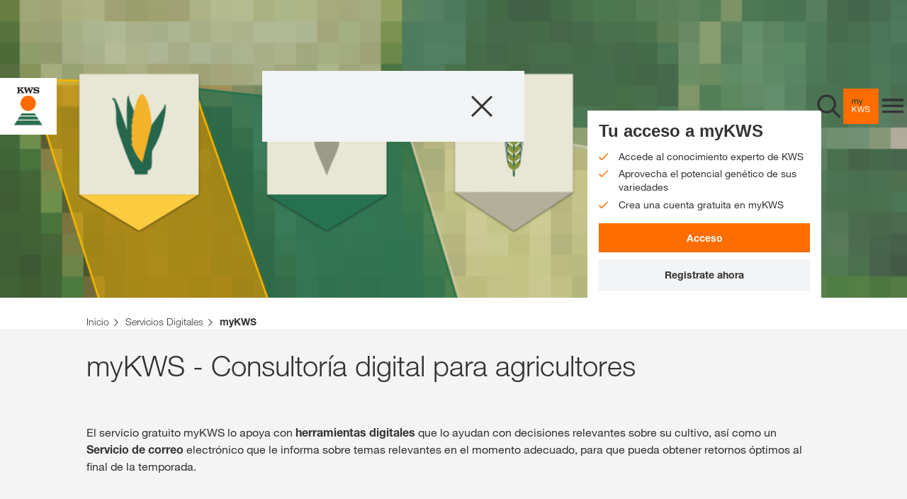

--- FILE ---
content_type: text/html;charset=UTF-8
request_url: https://www.kws.com/cl/es/servicios-digitales/mykws/
body_size: 27575
content:

<!DOCTYPE html>
<html dir="ltr" lang="es" >
<head>
	
	
	
<link rel="preload" href="https://assets.kws.com/releases/20260113092536/cultivent/fonts/0212d203-ce3f-42e2-862a-edf988621728.woff" as="font" type="font/woff" crossorigin>
<link rel="preload" href="https://assets.kws.com/releases/20260113092536/cultivent/fonts/49631ce8-9201-47a8-8874-45371417c35f.woff" as="font" type="font/woff" crossorigin>
<link rel="preload" href="https://assets.kws.com/releases/20260113092536/cultivent/fonts/558ed534-0c60-42cf-8b94-d0a16eb70d37.woff" as="font" type="font/woff" crossorigin>
<link rel="preload" href="https://assets.kws.com/releases/20260113092536/cultivent/fonts/26b8484e-52e3-44ac-b958-865809934ebb.woff" as="font" type="font/woff" crossorigin>
<link rel="preload" href="https://assets.kws.com/releases/20260113092536/cultivent/fonts/7195303c-2dad-478a-b6e6-fed3968719d1.woff" as="font" type="font/woff" crossorigin>
<link rel="preload" href="https://assets.kws.com/releases/20260113092536/cultivent/fonts/kws-iconfont.woff" as="font" type="font/woff" crossorigin>
<link rel="preload" href="https://assets.kws.com/releases/20260113092536/cultivent/fonts/kws-iconfont.woff2" as="font" type="font/woff2" crossorigin>
<link rel="preload" href="https://assets.kws.com/releases/20260113092536/cultivent/fonts/kws-iconfont.eot" as="font" type="font/eot" crossorigin>
<link rel="preload" href="https://assets.kws.com/releases/20260113092536/cultivent/fonts/kws-iconfont.ttf" as="font" type="font/ttf" crossorigin>

	
<!-- pInfo 17. ene 2026, 22:49 / KWS_CL / ES_CL / 2052651 -->


	
		
		<script>(function(w,d,s,l,i){w[l]=w[l]||[];w[l].push({'gtm.start':
		new Date().getTime(),event:'gtm.js'});var f=d.getElementsByTagName(s)[0],
		j=d.createElement(s),dl=l!='dataLayer'?'&l='+l:'';j.async=true;j.src=
		'https://www.googletagmanager.com/gtm.js?id='+i+dl;f.parentNode.insertBefore(j,f);
		})(window,document,'script','dataLayer','GTM-NC8JF4M');</script>
		
		
	
	
	
		
		<script>
		  window.dataLayer = window.dataLayer || [];
		  function gtag(){dataLayer.push(arguments);}
		</script>
	


	
		
	
		
	
		
	
		
	
		
	
		
	
		
	
		
	
		
	
		
	

<!--SolrIndex:on-->
 


<title>myKWS asesoramiento experto gratuito KWS Chile Ltda.</title>
<!--SolrIndex:off-->
<meta charset="UTF-8">
<meta http-equiv="x-ua-compatible" content="ie=edge">
<meta name="viewport" content="width=device-width, initial-scale=1">
<meta name="format-detection" content="telephone=no"><!-- iOS format detection deactivated -->
<meta name="description" content="myKWS, desde la siembra hasta la cosecha, KWS le asesora sobre temas agrícolas relevantes">




<link rel="canonical" href="https://www.kws.com/cl/es/servicios-digitales/mykws/"/>

<meta name="robots" content="index,follow">
<meta name="keywords" content="myKWS">



	
		
<link rel="stylesheet" href="https://assets.kws.com/releases/20260113092536/cultivent/css/style.css">
	

	

<link rel="apple-touch-icon" sizes="57x57" href="https://assets.kws.com/releases/20260113092536/cultivent/favicons/apple-icon-57x57.png">
<link rel="apple-touch-icon" sizes="60x60" href="https://assets.kws.com/releases/20260113092536/cultivent/favicons/apple-icon-60x60.png">
<link rel="apple-touch-icon" sizes="72x72" href="https://assets.kws.com/releases/20260113092536/cultivent/favicons/apple-icon-72x72.png">
<link rel="apple-touch-icon" sizes="76x76" href="https://assets.kws.com/releases/20260113092536/cultivent/favicons/apple-icon-76x76.png">
<link rel="apple-touch-icon" sizes="114x114" href="https://assets.kws.com/releases/20260113092536/cultivent/favicons/apple-icon-114x114.png">
<link rel="apple-touch-icon" sizes="120x120" href="https://assets.kws.com/releases/20260113092536/cultivent/favicons/apple-icon-120x120.png">
<link rel="apple-touch-icon" sizes="144x144" href="https://assets.kws.com/releases/20260113092536/cultivent/favicons/apple-icon-144x144.png">
<link rel="apple-touch-icon" sizes="152x152" href="https://assets.kws.com/releases/20260113092536/cultivent/favicons/apple-icon-152x152.png">
<link rel="apple-touch-icon" sizes="180x180" href="https://assets.kws.com/releases/20260113092536/cultivent/favicons/apple-icon-180x180.png">
<link rel="icon" type="image/png" sizes="192x192" href="https://assets.kws.com/releases/20260113092536/cultivent/favicons/android-icon-192x192.png">
<link rel="icon" type="image/png" sizes="32x32" href="https://assets.kws.com/releases/20260113092536/cultivent/favicons/favicon-32x32.png">
<link rel="icon" type="image/png" sizes="96x96" href="https://assets.kws.com/releases/20260113092536/cultivent/favicons/favicon-96x96.png">
<link rel="icon" type="image/png" sizes="16x16" href="https://assets.kws.com/releases/20260113092536/cultivent/favicons/favicon-16x16.png">
<link rel="manifest" href="https://assets.kws.com/releases/20260113092536/cultivent/favicons/manifest.json">
<meta name="msapplication-TileColor" content="#ffffff">
<meta name="msapplication-TileImage" content="https://assets.kws.com/releases/20260113092536/cultivent/favicons/ms-icon-144x144.png">
<meta name="theme-color" content="#ffffff">

	
	

	

	

	

	

	

	

	

	

	

	
	


	
	<link rel="stylesheet" href="https://assets.kws.com/releases/20260113092536/frontend-components/css/big-footer.css?v=452989"><link rel="stylesheet" href="https://assets.kws.com/releases/20260113092536/frontend-components/css/company-page-teaser.css?v=452989"><link rel="stylesheet" href="https://assets.kws.com/releases/20260113092536/frontend-components/css/site-search.css?v=452989"><link rel="stylesheet" href="https://assets.kws.com/releases/20260113092536/frontend-components/css/standard-teaser.css?v=452989"><link rel="stylesheet" href="https://assets.kws.com/releases/20260113092536/frontend-components/css/shop-minicart.css?v=452989"><link rel="stylesheet" href="https://assets.kws.com/releases/20260113092536/frontend-components/css/my-kws-teaser.css?v=452989"><link rel="stylesheet" href="https://assets.kws.com/releases/20260113092536/frontend-components/css/sso-login-box.css?v=452989"><link rel="stylesheet" href="https://assets.kws.com/releases/20260113092536/frontend-components/css/product-services-teaser.css?v=452989"><link rel="stylesheet" href="https://assets.kws.com/releases/20260113092536/frontend-components/css/more-text.css?v=452989"><link rel="stylesheet" href="https://assets.kws.com/releases/20260113092536/frontend-components/css/site-header.css?v=452989"><link rel="stylesheet" href="https://assets.kws.com/releases/20260113092536/frontend-components/css/register-wall.css?v=452989">
	
	
</head>

   


<body dir="ltr" data-context="live"
	data-assets-baseurl="https://assets.kws.com"
	data-apibaseurl="/cl/es/rest"
	data-shop-redirect-url=""
	data-lightning-redirect-url=""
	data-shop-expiry-time="60"
	data-tenant="cl"
	data-geoweather-api-url="https://geoweather.api.kws.com/graphql"
	data-newcubator-consultant-api-url="https://consultant.api.kws.com/cl/es"
	data-use-relaunch-header="true"
	class="body js_is_farmers_cockpit sso-login-active  "
	data-is-internal-request="false" >
	
		<noscript><iframe src="https://www.googletagmanager.com/ns.html?id=GTM-NC8JF4M" height="0" width="0" style="display:none;visibility:hidden"></iframe></noscript>
		
	
	
	
	



	<div class="page" data-js-page>
		

	




	

	

	

	










    
    <header class="site-header" data-js-site-header >
        
            
<link rel="stylesheet" href="https://cdn.consentmanager.net/delivery/cmp.min.css" />
<script>window.gdprAppliesGlobally=true;if(!("cmp_id" in window)||window.cmp_id<1){window.cmp_id=0}if(!("cmp_cdid" in window)){window.cmp_cdid="e7f777532646"}if(!("cmp_params" in window)){window.cmp_params=""}if(!("cmp_host" in window)){window.cmp_host="c.delivery.consentmanager.net"}if(!("cmp_cdn" in window)){window.cmp_cdn="cdn.consentmanager.net"}if(!("cmp_proto" in window)){window.cmp_proto="https:"}if(!("cmp_codesrc" in window)){window.cmp_codesrc="1"}window.cmp_getsupportedLangs=function(){var b=["DE","EN","FR","IT","NO","DA","FI","ES","PT","RO","BG","ET","EL","GA","HR","LV","LT","MT","NL","PL","SV","SK","SL","CS","HU","RU","SR","ZH","TR","UK","AR","BS"];if("cmp_customlanguages" in window){for(var a=0;a<window.cmp_customlanguages.length;a++){b.push(window.cmp_customlanguages[a].l.toUpperCase())}}return b};window.cmp_getRTLLangs=function(){var a=["AR"];if("cmp_customlanguages" in window){for(var b=0;b<window.cmp_customlanguages.length;b++){if("r" in window.cmp_customlanguages[b]&&window.cmp_customlanguages[b].r){a.push(window.cmp_customlanguages[b].l)}}}return a};window.cmp_getlang=function(j){if(typeof(j)!="boolean"){j=true}if(j&&typeof(cmp_getlang.usedlang)=="string"&&cmp_getlang.usedlang!==""){return cmp_getlang.usedlang}var g=window.cmp_getsupportedLangs();var c=[];var f=location.hash;var e=location.search;var a="languages" in navigator?navigator.languages:[];if(f.indexOf("cmplang=")!=-1){c.push(f.substr(f.indexOf("cmplang=")+8,2).toUpperCase())}else{if(e.indexOf("cmplang=")!=-1){c.push(e.substr(e.indexOf("cmplang=")+8,2).toUpperCase())}else{if("cmp_setlang" in window&&window.cmp_setlang!=""){c.push(window.cmp_setlang.toUpperCase())}else{if(a.length>0){for(var d=0;d<a.length;d++){c.push(a[d])}}}}}if("language" in navigator){c.push(navigator.language)}if("userLanguage" in navigator){c.push(navigator.userLanguage)}var h="";for(var d=0;d<c.length;d++){var b=c[d].toUpperCase();if(g.indexOf(b)!=-1){h=b;break}if(b.indexOf("-")!=-1){b=b.substr(0,2)}if(g.indexOf(b)!=-1){h=b;break}}if(h==""&&typeof(cmp_getlang.defaultlang)=="string"&&cmp_getlang.defaultlang!==""){return cmp_getlang.defaultlang}else{if(h==""){h="EN"}}h=h.toUpperCase();return h};(function(){var u=document;var v=u.getElementsByTagName;var h=window;var o="";var b="_en";if("cmp_getlang" in h){o=h.cmp_getlang().toLowerCase();if("cmp_customlanguages" in h){for(var q=0;q<h.cmp_customlanguages.length;q++){if(h.cmp_customlanguages[q].l.toUpperCase()==o.toUpperCase()){o="en";break}}}b="_"+o}function x(i,e){var w="";i+="=";var s=i.length;var d=location;if(d.hash.indexOf(i)!=-1){w=d.hash.substr(d.hash.indexOf(i)+s,9999)}else{if(d.search.indexOf(i)!=-1){w=d.search.substr(d.search.indexOf(i)+s,9999)}else{return e}}if(w.indexOf("&")!=-1){w=w.substr(0,w.indexOf("&"))}return w}var k=("cmp_proto" in h)?h.cmp_proto:"https:";if(k!="http:"&&k!="https:"){k="https:"}var g=("cmp_ref" in h)?h.cmp_ref:location.href;var j=u.createElement("script");j.setAttribute("data-cmp-ab","1");var c=x("cmpdesign","cmp_design" in h?h.cmp_design:"");var f=x("cmpregulationkey","cmp_regulationkey" in h?h.cmp_regulationkey:"");var r=x("cmpgppkey","cmp_gppkey" in h?h.cmp_gppkey:"");var n=x("cmpatt","cmp_att" in h?h.cmp_att:"");j.src=k+"//"+h.cmp_host+"/delivery/cmp.php?"+("cmp_id" in h&&h.cmp_id>0?"id="+h.cmp_id:"")+("cmp_cdid" in h?"&cdid="+h.cmp_cdid:"")+"&h="+encodeURIComponent(g)+(c!=""?"&cmpdesign="+encodeURIComponent(c):"")+(f!=""?"&cmpregulationkey="+encodeURIComponent(f):"")+(r!=""?"&cmpgppkey="+encodeURIComponent(r):"")+(n!=""?"&cmpatt="+encodeURIComponent(n):"")+("cmp_params" in h?"&"+h.cmp_params:"")+(u.cookie.length>0?"&__cmpfcc=1":"")+"&l="+o.toLowerCase()+"&o="+(new Date()).getTime();j.type="text/javascript";j.async=true;if(u.currentScript&&u.currentScript.parentElement){u.currentScript.parentElement.appendChild(j)}else{if(u.body){u.body.appendChild(j)}else{var t=v("body");if(t.length==0){t=v("div")}if(t.length==0){t=v("span")}if(t.length==0){t=v("ins")}if(t.length==0){t=v("script")}if(t.length==0){t=v("head")}if(t.length>0){t[0].appendChild(j)}}}var m="js";var p=x("cmpdebugunminimized","cmpdebugunminimized" in h?h.cmpdebugunminimized:0)>0?"":".min";var a=x("cmpdebugcoverage","cmp_debugcoverage" in h?h.cmp_debugcoverage:"");if(a=="1"){m="instrumented";p=""}var j=u.createElement("script");j.src=k+"//"+h.cmp_cdn+"/delivery/"+m+"/cmp"+b+p+".js";j.type="text/javascript";j.setAttribute("data-cmp-ab","1");j.async=true;if(u.currentScript&&u.currentScript.parentElement){u.currentScript.parentElement.appendChild(j)}else{if(u.body){u.body.appendChild(j)}else{var t=v("body");if(t.length==0){t=v("div")}if(t.length==0){t=v("span")}if(t.length==0){t=v("ins")}if(t.length==0){t=v("script")}if(t.length==0){t=v("head")}if(t.length>0){t[0].appendChild(j)}}}})();window.cmp_addFrame=function(b){if(!window.frames[b]){if(document.body){var a=document.createElement("iframe");a.style.cssText="display:none";if("cmp_cdn" in window&&"cmp_ultrablocking" in window&&window.cmp_ultrablocking>0){a.src="//"+window.cmp_cdn+"/delivery/empty.html"}a.name=b;document.body.appendChild(a)}else{window.setTimeout(window.cmp_addFrame,10,b)}}};window.cmp_rc=function(h){var b=document.cookie;var f="";var d=0;while(b!=""&&d<100){d++;while(b.substr(0,1)==" "){b=b.substr(1,b.length)}var g=b.substring(0,b.indexOf("="));if(b.indexOf(";")!=-1){var c=b.substring(b.indexOf("=")+1,b.indexOf(";"))}else{var c=b.substr(b.indexOf("=")+1,b.length)}if(h==g){f=c}var e=b.indexOf(";")+1;if(e==0){e=b.length}b=b.substring(e,b.length)}return(f)};window.cmp_stub=function(){var a=arguments;__cmp.a=__cmp.a||[];if(!a.length){return __cmp.a}else{if(a[0]==="ping"){if(a[1]===2){a[2]({gdprApplies:gdprAppliesGlobally,cmpLoaded:false,cmpStatus:"stub",displayStatus:"hidden",apiVersion:"2.0",cmpId:31},true)}else{a[2](false,true)}}else{if(a[0]==="getUSPData"){a[2]({version:1,uspString:window.cmp_rc("")},true)}else{if(a[0]==="getTCData"){__cmp.a.push([].slice.apply(a))}else{if(a[0]==="addEventListener"||a[0]==="removeEventListener"){__cmp.a.push([].slice.apply(a))}else{if(a.length==4&&a[3]===false){a[2]({},false)}else{__cmp.a.push([].slice.apply(a))}}}}}}};window.cmp_gpp_ping=function(){return{gppVersion:"1.0",cmpStatus:"stub",cmpDisplayStatus:"hidden",supportedAPIs:["tcfca","usnat","usca","usva","usco","usut","usct"],cmpId:31}};window.cmp_gppstub=function(){var a=arguments;__gpp.q=__gpp.q||[];if(!a.length){return __gpp.q}var g=a[0];var f=a.length>1?a[1]:null;var e=a.length>2?a[2]:null;if(g==="ping"){return window.cmp_gpp_ping()}else{if(g==="addEventListener"){__gpp.e=__gpp.e||[];if(!("lastId" in __gpp)){__gpp.lastId=0}__gpp.lastId++;var c=__gpp.lastId;__gpp.e.push({id:c,callback:f});return{eventName:"listenerRegistered",listenerId:c,data:true,pingData:window.cmp_gpp_ping()}}else{if(g==="removeEventListener"){var h=false;__gpp.e=__gpp.e||[];for(var d=0;d<__gpp.e.length;d++){if(__gpp.e[d].id==e){__gpp.e[d].splice(d,1);h=true;break}}return{eventName:"listenerRemoved",listenerId:e,data:h,pingData:window.cmp_gpp_ping()}}else{if(g==="getGPPData"){return{sectionId:3,gppVersion:1,sectionList:[],applicableSections:[0],gppString:"",pingData:window.cmp_gpp_ping()}}else{if(g==="hasSection"||g==="getSection"||g==="getField"){return null}else{__gpp.q.push([].slice.apply(a))}}}}}};window.cmp_msghandler=function(d){var a=typeof d.data==="string";try{var c=a?JSON.parse(d.data):d.data}catch(f){var c=null}if(typeof(c)==="object"&&c!==null&&"__cmpCall" in c){var b=c.__cmpCall;window.__cmp(b.command,b.parameter,function(h,g){var e={__cmpReturn:{returnValue:h,success:g,callId:b.callId}};d.source.postMessage(a?JSON.stringify(e):e,"*")})}if(typeof(c)==="object"&&c!==null&&"__uspapiCall" in c){var b=c.__uspapiCall;window.__uspapi(b.command,b.version,function(h,g){var e={__uspapiReturn:{returnValue:h,success:g,callId:b.callId}};d.source.postMessage(a?JSON.stringify(e):e,"*")})}if(typeof(c)==="object"&&c!==null&&"__tcfapiCall" in c){var b=c.__tcfapiCall;window.__tcfapi(b.command,b.version,function(h,g){var e={__tcfapiReturn:{returnValue:h,success:g,callId:b.callId}};d.source.postMessage(a?JSON.stringify(e):e,"*")},b.parameter)}if(typeof(c)==="object"&&c!==null&&"__gppCall" in c){var b=c.__gppCall;window.__gpp(b.command,function(h,g){var e={__gppReturn:{returnValue:h,success:g,callId:b.callId}};d.source.postMessage(a?JSON.stringify(e):e,"*")},"parameter" in b?b.parameter:null,"version" in b?b.version:1)}};window.cmp_setStub=function(a){if(!(a in window)||(typeof(window[a])!=="function"&&typeof(window[a])!=="object"&&(typeof(window[a])==="undefined"||window[a]!==null))){window[a]=window.cmp_stub;window[a].msgHandler=window.cmp_msghandler;window.addEventListener("message",window.cmp_msghandler,false)}};window.cmp_setGppStub=function(a){if(!(a in window)||(typeof(window[a])!=="function"&&typeof(window[a])!=="object"&&(typeof(window[a])==="undefined"||window[a]!==null))){window[a]=window.cmp_gppstub;window[a].msgHandler=window.cmp_msghandler;window.addEventListener("message",window.cmp_msghandler,false)}};window.cmp_addFrame("__cmpLocator");if(!("cmp_disableusp" in window)||!window.cmp_disableusp){window.cmp_addFrame("__uspapiLocator")}if(!("cmp_disabletcf" in window)||!window.cmp_disabletcf){window.cmp_addFrame("__tcfapiLocator")}if(!("cmp_disablegpp" in window)||!window.cmp_disablegpp){window.cmp_addFrame("__gppLocator")}window.cmp_setStub("__cmp");if(!("cmp_disabletcf" in window)||!window.cmp_disabletcf){window.cmp_setStub("__tcfapi")}if(!("cmp_disableusp" in window)||!window.cmp_disableusp){window.cmp_setStub("__uspapi")}if(!("cmp_disablegpp" in window)||!window.cmp_disablegpp){window.cmp_setGppStub("__gpp")};</script>

        
        <div class="logo-container">
            <a href="/cl/es/" class="main-logo" aria-label="aria_label_link_to_home">
                
                    
                    <svg width="60" height="60" viewBox="1 0 60 60" xmlns="http://www.w3.org/2000/svg"><g fill="none"><path fill="#FFF" d="M0 0h61v60H0z"/><path d="M41.32 46.908c.02.05.03.105.028.16a.312.312 0 0 1-.09.245.357.357 0 0 1-.26.08h-.585v-.632H41a.72.72 0 0 1 .132.012c.04.007.08.022.114.045a.234.234 0 0 1 .08.096l-.006-.005v-.001zm4.487 3.002h-29.95l3.14-4.84h23.662l3.147 4.84h.001zM19.71 43.98h22.24l-2.126-3.277h-17.99L19.71 43.98zm19.514-4.21l-1.52-2.34h-13.75l-1.52 2.34h16.79z" fill="#2D7050"/><path d="M38.94 26.824c0 4.48-3.63 8.11-8.11 8.11-4.48 0-8.11-3.63-8.11-8.11 0-4.48 3.63-8.11 8.11-8.11 4.48 0 8.11 3.63 8.11 8.11" fill="#FF6B00"/><path d="M41.132 10.206c.192.065.405.01.54-.14l.076-.086h.617v2.006h-.74a1.37 1.37 0 0 0-.218-.403c-.49-.597-1.252-.837-2.065-.837-.762 0-1.43.237-1.43.79.015.21.152.394.35.468.266.1.545.165.828.19.65.09 1.28.16 1.918.265.607.098.986.215 1.298.625.352.467.45 1.078.26 1.632-.138.473-.45.875-.874 1.127a3.393 3.393 0 0 1-1.113.384 5.596 5.596 0 0 1-1.884-.062l-1.04-.227a.434.434 0 0 0-.352.097.434.434 0 0 0-.105.187h-.706V14.11h.665c.453.88 1.45 1.27 2.448 1.298.564.017 1.146-.018 1.448-.474a.632.632 0 0 0-.043-.642c-.26-.32-.688-.303-1.085-.343-.73-.074-1.228-.15-1.228-.15-.582-.1-1.182-.2-1.66-.552a1.628 1.628 0 0 1-.58-1.41 2.05 2.05 0 0 1 .757-1.38c.25-.195.532-.35.832-.458.494-.183 1.116-.193 1.665-.155a5.25 5.25 0 0 1 1.417.358l.004.004zm-6.502.969a.386.386 0 0 0-.361-.517h-.38v-.676h2.676v.677h-.097a.857.857 0 0 0-.693.313c-.202.264-.273.564-.405.837l-1.74 4.41h-.942l-1.504-4.213-1.69 4.213h-.845l-1.805-5.105c-.1-.254-.23-.456-.514-.456h-.21V9.98h3.19v.677c-.2 0-.423-.028-.564.11-.23.244-.1.564 0 .837l.78 2.187L31 9.982h1.227c0 .03 1.087 3.098 1.355 3.866l1.048-2.673zm-11.172-.1a.238.238 0 0 0 .08-.266.237.237 0 0 0-.23-.158h-.184v-.67h2.7v.677h-.197c-.373 0-.713.408-.986.643l-1.092.986c.297.42 2.325 2.733 2.325 2.733.25.26.407.515 1.11.515h.125v.677h-3.802v-.677c.273 0 .608.025.676-.262a.465.465 0 0 0-.14-.407l-1.343-1.63-.977.885v.975a.433.433 0 0 0 .438.435h.337v.678h-3.3v-.678c.434 0 .668-.19.8-.514.054-.17.08-.35.078-.53v-3.003c0-.28 0-.835-.51-.835H19v-.67h3.3v.677h-.272c-.467 0-.505.563-.505.755v1.444l1.935-1.785v.005z" fill="#1D1D1B"/></g></svg>
                
            </a>
        </div>
        <div class="nav-container grey" data-js-nav-container>
            
            
                <button class="search-btn icon-btn" aria-label="aria_label_open_search_dialog" data-js-search-trigger-button>
                    <svg xmlns="http://www.w3.org/2000/svg" width="40" height="40" viewBox="0 0 40 40" fill="none"><path fill-rule="evenodd" clip-rule="evenodd" d="M7.23478 26.0989C2.03372 20.8978 2.03372 12.4349 7.23478 7.2338C12.4358 2.03274 20.8988 2.03274 26.0999 7.2338C30.902 12.036 31.2703 19.6189 27.2048 24.8476L36.6302 34.273L34.2732 36.6301L24.8476 27.2045C19.619 31.2693 12.0367 30.9008 7.23478 26.0989ZM9.59341 9.5918C5.69262 13.4926 5.69262 19.8398 9.59341 23.7406C13.4942 27.6414 19.8414 27.6414 23.7422 23.7406C27.643 19.8398 27.643 13.4926 23.7422 9.5918C19.8414 5.69101 13.4942 5.69101 9.59341 9.5918Z" fill="#333333"/><mask id="mask0_1117_2689" style="mask-type:luminance" maskUnits="userSpaceOnUse" x="3" y="3" width="34" height="34"><path fill-rule="evenodd" clip-rule="evenodd" d="M7.23478 26.0989C2.03372 20.8978 2.03372 12.4349 7.23478 7.2338C12.4358 2.03274 20.8988 2.03274 26.0999 7.2338C30.902 12.036 31.2703 19.6189 27.2048 24.8476L36.6302 34.273L34.2732 36.6301L24.8476 27.2045C19.619 31.2693 12.0367 30.9008 7.23478 26.0989ZM9.59341 9.5918C5.69262 13.4926 5.69262 19.8398 9.59341 23.7406C13.4942 27.6414 19.8414 27.6414 23.7422 23.7406C27.643 19.8398 27.643 13.4926 23.7422 9.5918C19.8414 5.69101 13.4942 5.69101 9.59341 9.5918Z" fill="white"/></mask><g mask="url(#mask0_1117_2689)"></g></svg>
                </button>
            
            
            
        
            
                <a href="/cl/es/servicios-digitales/mykws/" class="mykws-btn icon-btn" aria-label="aria_label_link_to_mykws">
                    <svg width="200" height="200" viewBox="0 0 200 200" xmlns="http://www.w3.org/2000/svg"><path d="M0 200h200V0H0v200z" fill="#FF6C00" fill-rule="evenodd"/><path d="M54.064 62.426v3.476h.091c1.768-2.683 4.314-4.024 7.638-4.024 1.463 0 2.789.304 3.978.914 1.19.61 2.028 1.646 2.515 3.11a8.266 8.266 0 013.133-2.973c1.295-.701 2.72-1.051 4.276-1.051a12.372 12.372 0 013.224.388c.96.26 1.783.663 2.47 1.212.7.567 1.249 1.297 1.6 2.127.38.869.571 1.913.572 3.132V86.07h-3.887V70.566c.003-.69-.058-1.379-.184-2.057-.105-.6-.34-1.17-.686-1.67a3.421 3.421 0 00-1.394-1.12c-.595-.274-1.365-.411-2.31-.411-1.92 0-3.43.549-4.527 1.646-1.098 1.098-1.647 2.562-1.647 4.39V86.07H65.04V70.566a10.033 10.033 0 00-.206-2.104 4.46 4.46 0 00-.71-1.668 3.314 3.314 0 00-1.348-1.098c-.565-.26-1.289-.389-2.172-.389-1.129 0-2.097.229-2.905.686a6.575 6.575 0 00-3.059 3.636c-.229.685-.343 1.257-.343 1.715V86.07H50.41V62.426h3.654zM99.156 89.225a24.788 24.788 0 01-1.35 2.927c-.441.792-.929 1.44-1.463 1.943a4.97 4.97 0 01-1.783 1.099c-.656.227-1.41.341-2.264.342-.459 0-.917-.03-1.372-.091a6.54 6.54 0 01-1.326-.32v-3.567c.375.165.766.295 1.166.388.366.097.742.15 1.12.16.793 0 1.456-.19 1.99-.572.534-.38.938-.922 1.212-1.623l1.6-3.978-9.375-23.507h4.39l6.906 19.344h.091l6.632-19.344h4.116l-10.29 26.799z" fill="#004132"/><path d="M54.75 99.946v16.28l16.556-16.28h5.624L63.165 113.12l14.314 19.482h-5.488l-11.799-16.513-5.44 5.077v11.432h-4.345V99.946h4.343zM107.708 132.598l-7.454-27.44h-.094l-7.546 27.44h-4.528L79.72 99.946h4.44l6.4 27.164h.091l7.317-27.164h4.711l7.226 27.164h.091l6.631-27.164h4.345l-8.735 32.652h-4.529z" fill="#FFF" fill-rule="evenodd"/><path d="M141.435 104.404c-1.448-1.051-3.3-1.577-5.556-1.578-.906 0-1.81.092-2.698.275a7.165 7.165 0 00-2.356.915 4.81 4.81 0 00-1.646 1.714c-.412.717-.617 1.609-.617 2.676 0 1.006.297 1.822.891 2.447.594.625 1.387 1.136 2.378 1.532 1.089.425 2.214.754 3.36.983 1.25.259 2.523.541 3.819.846 1.296.304 2.568.663 3.818 1.075 1.197.385 2.33.948 3.36 1.669a7.959 7.959 0 012.378 2.652c.595 1.067.892 2.408.892 4.024 0 1.739-.389 3.225-1.166 4.46a9.592 9.592 0 01-2.996 3.018 13.01 13.01 0 01-4.093 1.692 19.859 19.859 0 01-4.505.526c-1.753.01-3.499-.22-5.19-.686-1.631-.458-3.064-1.151-4.298-2.08a9.847 9.847 0 01-2.928-3.567c-.716-1.448-1.075-3.163-1.074-5.145h4.116c0 1.372.267 2.553.8 3.544a7.277 7.277 0 002.103 2.447 8.868 8.868 0 003.04 1.418 13.95 13.95 0 003.567.457 16.13 16.13 0 002.95-.275 8.68 8.68 0 002.675-.937 5.305 5.305 0 001.92-1.806c.487-.762.731-1.738.732-2.927 0-1.128-.297-2.043-.892-2.744-.594-.702-1.387-1.273-2.377-1.715a17.464 17.464 0 00-3.36-1.075 806.77 806.77 0 01-3.819-.846 53.215 53.215 0 01-3.819-1.006 13.77 13.77 0 01-3.36-1.509 7.225 7.225 0 01-2.378-2.424c-.594-.991-.892-2.234-.892-3.728 0-1.645.336-3.07 1.007-4.275a8.799 8.799 0 012.675-2.973 12.017 12.017 0 013.796-1.737 16.762 16.762 0 014.367-.572 17.468 17.468 0 014.665.594 10.586 10.586 0 013.773 1.875 9.068 9.068 0 012.56 3.224c.625 1.296.968 2.843 1.029 4.64h-4.116c-.243-2.346-1.087-4.046-2.535-5.098z" fill="#FFF"/></svg>
                </a>

			
			
        

        <button class="menu-btn icon-btn" aria-label="aria_label_menu" data-js-site-nav-open-trigger>
          <svg width="24" height="24" viewBox="0 0 24 24" fill="none" xmlns="http://www.w3.org/2000/svg"><g id="System Icons/Menu"><path id="menu - material" fill-rule="evenodd" clip-rule="evenodd" d="M3 5.6001H21V7.6161H3V5.6001ZM3 12.5841V10.6161H21V12.5841H3ZM3 17.6001V15.5841H21V17.6001H3Z" fill="#333333"/><mask id="mask0_0_9853" style="mask-type:luminance" maskUnits="userSpaceOnUse" x="3" y="5" width="18" height="13"><path id="menu - material_2" fill-rule="evenodd" clip-rule="evenodd" d="M3 5.6001H21V7.6161H3V5.6001ZM3 12.5841V10.6161H21V12.5841H3ZM3 17.6001V15.5841H21V17.6001H3Z" fill="white"/></mask><g mask="url(#mask0_0_9853)"></g></g></svg>
        </button>
      </div>
    </header>
    


  
	<nav aria-hidden="true" data-js-site-nav class="site-nav">
        <div class="nav-header">
            <button class="close-btn icon-btn" aria-label="aria_label_close_menu" data-js-nav-close-trigger>
                <svg xmlns="http://www.w3.org/2000/svg" width="40" height="40" viewBox="0 0 40 40" fill="none"><path fill-rule="evenodd" clip-rule="evenodd" d="M19.9996 22.1253L32.8743 35L34.9999 32.8744L22.1252 19.9996L35 7.12481L32.8744 4.99917L19.9996 17.874L7.12557 5L4.99994 7.12564L17.8739 19.9996L5 32.8735L7.12564 34.9992L19.9996 22.1253Z" fill="#333333"/><mask id="mask0_1117_2932" style="mask-type:luminance" maskUnits="userSpaceOnUse" x="5" y="4" width="30" height="31"><path fill-rule="evenodd" clip-rule="evenodd" d="M19.9996 22.1253L32.8743 35L34.9999 32.8744L22.1252 19.9996L35 7.12481L32.8744 4.99917L19.9996 17.874L7.12557 5L4.99994 7.12564L17.8739 19.9996L5 32.8735L7.12564 34.9992L19.9996 22.1253Z" fill="white"/></mask><g mask="url(#mask0_1117_2932)"></g></svg>
            </button>
        </div>

        


        <div class="menu" aria-hidden="true" data-js-nav="menu-0">

			

        		
			<div class="menu-inner">
                <ul class="menu__list">
                <li class="menu__item" data-js="menu-item">
                <a class="menu__link menu__link--title"
                    href="/cl/es/producto/"
                     >
                        Producto
                </a>
                


    
        
            
            
<a
                    href="/cl/es/producto/"
                    class="menu__link menu__link--icon"
                    data-js="menu-link">
                        <svg xmlns="http://www.w3.org/2000/svg" width="34" height="34" viewBox="0 0 34 34" fill="none"><path fill-rule="evenodd" clip-rule="evenodd" d="M11.6773 22.9429L18.0331 16.6201L11.6773 10.2974L13.6304 8.34427L21.9062 16.6201L13.6304 24.896L11.6773 22.9429Z" fill="#333333" /><mask id="mask0_1117_2867" style="mask-type:luminance" maskUnits="userSpaceOnUse" x="11" y="8" width="11" height="17"><path fill-rule="evenodd" clip-rule="evenodd" d="M11.6773 22.9429L18.0331 16.6201L11.6773 10.2974L13.6304 8.34427L21.9062 16.6201L13.6304 24.896L11.6773 22.9429Z"fill="white" /></mask><g mask="url(#mask0_1117_2867)"></g></svg>
                </a>
            <div class="menu" aria-hidden="true" data-js-nav="menu-1">
                <div class="menu-inner">
                <button class="menu__icon" aria-label="aria_label_close_submenu" data-js-nav="back-to-upper-menu">
                    <svg xmlns="http://www.w3.org/2000/svg" width="40" height="40" viewBox="0 0 40 40" fill="none"> <path fill-rule="evenodd" clip-rule="evenodd" d="M25.72 11.6935L18.04 19.3335L25.72 26.9735L23.36 29.3335L13.36 19.3335L23.36 9.3335L25.72 11.6935Z" fill="white" /><mask id="mask0_1117_3666" style="mask-type:luminance" maskUnits="userSpaceOnUse" x="13" y="9" width="13" height="21"><path fill-rule="evenodd" clip-rule="evenodd" d="M25.72 11.6935L18.04 19.3335L25.72 26.9735L23.36 29.3335L13.36 19.3335L23.36 9.3335L25.72 11.6935Z" fill="white" /></mask><g mask="url(#mask0_1117_3666)"></g></svg>
                </button>
                <div class="menu__headline">
                    <a href="/cl/es/producto/" class="headline"  >Producto</a>
                </div>
                <ul class="menu__list"><li class="menu__item" data-js="menu-item">
                <a class="menu__link menu__link--title"
                    href="/cl/es/producto/remolacha-forrajera/"
                     >
                        Remolacha forrajera
                </a>
                


    
        
    
        
    

            </li><li class="menu__item" data-js="menu-item">
                <a class="menu__link menu__link--title"
                    href="/cl/es/producto/remolacha-azucarera/"
                     >
                        Remolacha Azucarera
                </a>
                


    
        
    
        
    
        
    
        
    
        
    
        
    
        
    
        
    
        
    
        
    
        
            
            
<a
                    href="/cl/es/producto/remolacha-azucarera/"
                    class="menu__link menu__link--icon"
                    data-js="menu-link">
                        <svg xmlns="http://www.w3.org/2000/svg" width="34" height="34" viewBox="0 0 34 34" fill="none"><path fill-rule="evenodd" clip-rule="evenodd" d="M11.6773 22.9429L18.0331 16.6201L11.6773 10.2974L13.6304 8.34427L21.9062 16.6201L13.6304 24.896L11.6773 22.9429Z" fill="#333333" /><mask id="mask0_1117_2867" style="mask-type:luminance" maskUnits="userSpaceOnUse" x="11" y="8" width="11" height="17"><path fill-rule="evenodd" clip-rule="evenodd" d="M11.6773 22.9429L18.0331 16.6201L11.6773 10.2974L13.6304 8.34427L21.9062 16.6201L13.6304 24.896L11.6773 22.9429Z"fill="white" /></mask><g mask="url(#mask0_1117_2867)"></g></svg>
                </a>
            <div class="menu" aria-hidden="true" data-js-nav="menu-2">
                <div class="menu-inner">
                <button class="menu__icon" aria-label="aria_label_close_submenu" data-js-nav="back-to-upper-menu">
                    <svg xmlns="http://www.w3.org/2000/svg" width="40" height="40" viewBox="0 0 40 40" fill="none"> <path fill-rule="evenodd" clip-rule="evenodd" d="M25.72 11.6935L18.04 19.3335L25.72 26.9735L23.36 29.3335L13.36 19.3335L23.36 9.3335L25.72 11.6935Z" fill="white" /><mask id="mask0_1117_3666" style="mask-type:luminance" maskUnits="userSpaceOnUse" x="13" y="9" width="13" height="21"><path fill-rule="evenodd" clip-rule="evenodd" d="M25.72 11.6935L18.04 19.3335L25.72 26.9735L23.36 29.3335L13.36 19.3335L23.36 9.3335L25.72 11.6935Z" fill="white" /></mask><g mask="url(#mask0_1117_3666)"></g></svg>
                </button>
                <div class="menu__headline">
                    <a href="/cl/es/producto/remolacha-azucarera/" class="headline"  >Remolacha Azucarera</a>
                </div>
                <ul class="menu__list"><li class="menu__item" data-js="menu-item">
                <a class="menu__link menu__link--title"
                    href="/cl/es/producto/remolacha-azucarera/conviso%C2%AE-smart/"
                     >
                        CONVISO® SMART
                </a>
                
            </li></ul></div></div></li><li class="menu__item" data-js="menu-item">
                <a class="menu__link menu__link--title"
                    href="/cl/es/producto/maiz/"
                     >
                        Maíz
                </a>
                


    
        
    
        
    
        
    
        
    
        
    
        
    
        
    
        
    
        
    
        
    
        
    
        
    
        
    
        
            
            
<a
                    href="/cl/es/producto/maiz/"
                    class="menu__link menu__link--icon"
                    data-js="menu-link">
                        <svg xmlns="http://www.w3.org/2000/svg" width="34" height="34" viewBox="0 0 34 34" fill="none"><path fill-rule="evenodd" clip-rule="evenodd" d="M11.6773 22.9429L18.0331 16.6201L11.6773 10.2974L13.6304 8.34427L21.9062 16.6201L13.6304 24.896L11.6773 22.9429Z" fill="#333333" /><mask id="mask0_1117_2867" style="mask-type:luminance" maskUnits="userSpaceOnUse" x="11" y="8" width="11" height="17"><path fill-rule="evenodd" clip-rule="evenodd" d="M11.6773 22.9429L18.0331 16.6201L11.6773 10.2974L13.6304 8.34427L21.9062 16.6201L13.6304 24.896L11.6773 22.9429Z"fill="white" /></mask><g mask="url(#mask0_1117_2867)"></g></svg>
                </a>
            <div class="menu" aria-hidden="true" data-js-nav="menu-2">
                <div class="menu-inner">
                <button class="menu__icon" aria-label="aria_label_close_submenu" data-js-nav="back-to-upper-menu">
                    <svg xmlns="http://www.w3.org/2000/svg" width="40" height="40" viewBox="0 0 40 40" fill="none"> <path fill-rule="evenodd" clip-rule="evenodd" d="M25.72 11.6935L18.04 19.3335L25.72 26.9735L23.36 29.3335L13.36 19.3335L23.36 9.3335L25.72 11.6935Z" fill="white" /><mask id="mask0_1117_3666" style="mask-type:luminance" maskUnits="userSpaceOnUse" x="13" y="9" width="13" height="21"><path fill-rule="evenodd" clip-rule="evenodd" d="M25.72 11.6935L18.04 19.3335L25.72 26.9735L23.36 29.3335L13.36 19.3335L23.36 9.3335L25.72 11.6935Z" fill="white" /></mask><g mask="url(#mask0_1117_3666)"></g></svg>
                </button>
                <div class="menu__headline">
                    <a href="/cl/es/producto/maiz/" class="headline"  >Maíz</a>
                </div>
                <ul class="menu__list"><li class="menu__item" data-js="menu-item">
                <a class="menu__link menu__link--title"
                    href="/cl/es/producto/maiz/encuentra-tu-variedad/"
                     >
                        Encuentra tu variedad 
                </a>
                
            </li><li class="menu__item" data-js="menu-item">
                <a class="menu__link menu__link--title"
                    href="/cl/es/producto/maiz/variedades-de-silo/"
                     >
                        Variedades de Silo 
                </a>
                
            </li><li class="menu__item" data-js="menu-item">
                <a class="menu__link menu__link--title"
                    href="/cl/es/producto/maiz/variedades-de-grano/"
                     >
                        Variedades de Grano 
                </a>
                
            </li></ul></div></div></li><li class="menu__item" data-js="menu-item">
                <a class="menu__link menu__link--title"
                    href="/cl/es/producto/raps/"
                     >
                        Raps
                </a>
                


    
        
    
        
    
        
    
        
    
        
    
        
    
        
    
        
    
        
    
        
    
        
    

            </li><li class="menu__item" data-js="menu-item">
                <a class="menu__link menu__link--title"
                    href="/cl/es/producto/centeno-hibrido/"
                     >
                        Centeno híbrido
                </a>
                


    
        
    
        
    
        
            
            
<a
                    href="/cl/es/producto/centeno-hibrido/"
                    class="menu__link menu__link--icon"
                    data-js="menu-link">
                        <svg xmlns="http://www.w3.org/2000/svg" width="34" height="34" viewBox="0 0 34 34" fill="none"><path fill-rule="evenodd" clip-rule="evenodd" d="M11.6773 22.9429L18.0331 16.6201L11.6773 10.2974L13.6304 8.34427L21.9062 16.6201L13.6304 24.896L11.6773 22.9429Z" fill="#333333" /><mask id="mask0_1117_2867" style="mask-type:luminance" maskUnits="userSpaceOnUse" x="11" y="8" width="11" height="17"><path fill-rule="evenodd" clip-rule="evenodd" d="M11.6773 22.9429L18.0331 16.6201L11.6773 10.2974L13.6304 8.34427L21.9062 16.6201L13.6304 24.896L11.6773 22.9429Z"fill="white" /></mask><g mask="url(#mask0_1117_2867)"></g></svg>
                </a>
            <div class="menu" aria-hidden="true" data-js-nav="menu-2">
                <div class="menu-inner">
                <button class="menu__icon" aria-label="aria_label_close_submenu" data-js-nav="back-to-upper-menu">
                    <svg xmlns="http://www.w3.org/2000/svg" width="40" height="40" viewBox="0 0 40 40" fill="none"> <path fill-rule="evenodd" clip-rule="evenodd" d="M25.72 11.6935L18.04 19.3335L25.72 26.9735L23.36 29.3335L13.36 19.3335L23.36 9.3335L25.72 11.6935Z" fill="white" /><mask id="mask0_1117_3666" style="mask-type:luminance" maskUnits="userSpaceOnUse" x="13" y="9" width="13" height="21"><path fill-rule="evenodd" clip-rule="evenodd" d="M25.72 11.6935L18.04 19.3335L25.72 26.9735L23.36 29.3335L13.36 19.3335L23.36 9.3335L25.72 11.6935Z" fill="white" /></mask><g mask="url(#mask0_1117_3666)"></g></svg>
                </button>
                <div class="menu__headline">
                    <a href="/cl/es/producto/centeno-hibrido/" class="headline"  >Centeno híbrido</a>
                </div>
                <ul class="menu__list"><li class="menu__item" data-js="menu-item">
                <a class="menu__link menu__link--title"
                    href="/cl/es/producto/centeno-hibrido/centeno-en-alimentacion-de-cerdos/"
                     >
                        Centeno en alimentación de cerdos
                </a>
                
            </li><li class="menu__item" data-js="menu-item">
                <a class="menu__link menu__link--title"
                    href="/cl/es/producto/centeno-hibrido/uso-de-centeno-en-rumientes/"
                     >
                        Uso de centeno en rumientes 
                </a>
                
            </li></ul></div></div></li></ul></div></div></li><li class="menu__item" data-js="menu-item">
                <a class="menu__link menu__link--title"
                    href="/cl/es/asesoramiento/"
                     >
                        Asesoramiento
                </a>
                


    
        
            
            
<a
                    href="/cl/es/asesoramiento/"
                    class="menu__link menu__link--icon"
                    data-js="menu-link">
                        <svg xmlns="http://www.w3.org/2000/svg" width="34" height="34" viewBox="0 0 34 34" fill="none"><path fill-rule="evenodd" clip-rule="evenodd" d="M11.6773 22.9429L18.0331 16.6201L11.6773 10.2974L13.6304 8.34427L21.9062 16.6201L13.6304 24.896L11.6773 22.9429Z" fill="#333333" /><mask id="mask0_1117_2867" style="mask-type:luminance" maskUnits="userSpaceOnUse" x="11" y="8" width="11" height="17"><path fill-rule="evenodd" clip-rule="evenodd" d="M11.6773 22.9429L18.0331 16.6201L11.6773 10.2974L13.6304 8.34427L21.9062 16.6201L13.6304 24.896L11.6773 22.9429Z"fill="white" /></mask><g mask="url(#mask0_1117_2867)"></g></svg>
                </a>
            <div class="menu" aria-hidden="true" data-js-nav="menu-1">
                <div class="menu-inner">
                <button class="menu__icon" aria-label="aria_label_close_submenu" data-js-nav="back-to-upper-menu">
                    <svg xmlns="http://www.w3.org/2000/svg" width="40" height="40" viewBox="0 0 40 40" fill="none"> <path fill-rule="evenodd" clip-rule="evenodd" d="M25.72 11.6935L18.04 19.3335L25.72 26.9735L23.36 29.3335L13.36 19.3335L23.36 9.3335L25.72 11.6935Z" fill="white" /><mask id="mask0_1117_3666" style="mask-type:luminance" maskUnits="userSpaceOnUse" x="13" y="9" width="13" height="21"><path fill-rule="evenodd" clip-rule="evenodd" d="M25.72 11.6935L18.04 19.3335L25.72 26.9735L23.36 29.3335L13.36 19.3335L23.36 9.3335L25.72 11.6935Z" fill="white" /></mask><g mask="url(#mask0_1117_3666)"></g></svg>
                </button>
                <div class="menu__headline">
                    <a href="/cl/es/asesoramiento/" class="headline"  >Asesoramiento</a>
                </div>
                <ul class="menu__list"><li class="menu__item" data-js="menu-item">
                <a class="menu__link menu__link--title"
                    href="/cl/es/asesoramiento/siembra/"
                     >
                        Siembra
                </a>
                


    
        
            
            
<a
                    href="/cl/es/asesoramiento/siembra/"
                    class="menu__link menu__link--icon"
                    data-js="menu-link">
                        <svg xmlns="http://www.w3.org/2000/svg" width="34" height="34" viewBox="0 0 34 34" fill="none"><path fill-rule="evenodd" clip-rule="evenodd" d="M11.6773 22.9429L18.0331 16.6201L11.6773 10.2974L13.6304 8.34427L21.9062 16.6201L13.6304 24.896L11.6773 22.9429Z" fill="#333333" /><mask id="mask0_1117_2867" style="mask-type:luminance" maskUnits="userSpaceOnUse" x="11" y="8" width="11" height="17"><path fill-rule="evenodd" clip-rule="evenodd" d="M11.6773 22.9429L18.0331 16.6201L11.6773 10.2974L13.6304 8.34427L21.9062 16.6201L13.6304 24.896L11.6773 22.9429Z"fill="white" /></mask><g mask="url(#mask0_1117_2867)"></g></svg>
                </a>
            <div class="menu" aria-hidden="true" data-js-nav="menu-2">
                <div class="menu-inner">
                <button class="menu__icon" aria-label="aria_label_close_submenu" data-js-nav="back-to-upper-menu">
                    <svg xmlns="http://www.w3.org/2000/svg" width="40" height="40" viewBox="0 0 40 40" fill="none"> <path fill-rule="evenodd" clip-rule="evenodd" d="M25.72 11.6935L18.04 19.3335L25.72 26.9735L23.36 29.3335L13.36 19.3335L23.36 9.3335L25.72 11.6935Z" fill="white" /><mask id="mask0_1117_3666" style="mask-type:luminance" maskUnits="userSpaceOnUse" x="13" y="9" width="13" height="21"><path fill-rule="evenodd" clip-rule="evenodd" d="M25.72 11.6935L18.04 19.3335L25.72 26.9735L23.36 29.3335L13.36 19.3335L23.36 9.3335L25.72 11.6935Z" fill="white" /></mask><g mask="url(#mask0_1117_3666)"></g></svg>
                </button>
                <div class="menu__headline">
                    <a href="/cl/es/asesoramiento/siembra/" class="headline"  >Siembra</a>
                </div>
                <ul class="menu__list"><li class="menu__item" data-js="menu-item">
                <a class="menu__link menu__link--title"
                    href="/cl/es/asesoramiento/siembra/maiz/"
                     >
                        Maíz
                </a>
                
            </li><li class="menu__item" data-js="menu-item">
                <a class="menu__link menu__link--title"
                    href="/cl/es/asesoramiento/siembra/raps/"
                     >
                        Raps
                </a>
                
            </li><li class="menu__item" data-js="menu-item">
                <a class="menu__link menu__link--title"
                    href="/cl/es/asesoramiento/siembra/remolacha-azucarera/"
                     >
                        Remolacha azucarera
                </a>
                
            </li><li class="menu__item" data-js="menu-item">
                <a class="menu__link menu__link--title"
                    href="/cl/es/asesoramiento/siembra/dosis-de-siembra/"
                     >
                        Dosis de siembra
                </a>
                
            </li><li class="menu__item" data-js="menu-item">
                <a class="menu__link menu__link--title"
                    href="/cl/es/asesoramiento/siembra/fecha-de-siembra/"
                     >
                        Fecha de siembra
                </a>
                
            </li><li class="menu__item" data-js="menu-item">
                <a class="menu__link menu__link--title"
                    href="/cl/es/asesoramiento/siembra/laboreo/"
                     >
                        Laboreo
                </a>
                
            </li><li class="menu__item" data-js="menu-item">
                <a class="menu__link menu__link--title"
                    href="/cl/es/asesoramiento/siembra/requisitos-ambientales/"
                     >
                        Requisitos ambientales
                </a>
                
            </li></ul></div></div></li><li class="menu__item" data-js="menu-item">
                <a class="menu__link menu__link--title"
                    href="/cl/es/asesoramiento/semillas/"
                     >
                        Semillas
                </a>
                


    
        
            
            
<a
                    href="/cl/es/asesoramiento/semillas/"
                    class="menu__link menu__link--icon"
                    data-js="menu-link">
                        <svg xmlns="http://www.w3.org/2000/svg" width="34" height="34" viewBox="0 0 34 34" fill="none"><path fill-rule="evenodd" clip-rule="evenodd" d="M11.6773 22.9429L18.0331 16.6201L11.6773 10.2974L13.6304 8.34427L21.9062 16.6201L13.6304 24.896L11.6773 22.9429Z" fill="#333333" /><mask id="mask0_1117_2867" style="mask-type:luminance" maskUnits="userSpaceOnUse" x="11" y="8" width="11" height="17"><path fill-rule="evenodd" clip-rule="evenodd" d="M11.6773 22.9429L18.0331 16.6201L11.6773 10.2974L13.6304 8.34427L21.9062 16.6201L13.6304 24.896L11.6773 22.9429Z"fill="white" /></mask><g mask="url(#mask0_1117_2867)"></g></svg>
                </a>
            <div class="menu" aria-hidden="true" data-js-nav="menu-2">
                <div class="menu-inner">
                <button class="menu__icon" aria-label="aria_label_close_submenu" data-js-nav="back-to-upper-menu">
                    <svg xmlns="http://www.w3.org/2000/svg" width="40" height="40" viewBox="0 0 40 40" fill="none"> <path fill-rule="evenodd" clip-rule="evenodd" d="M25.72 11.6935L18.04 19.3335L25.72 26.9735L23.36 29.3335L13.36 19.3335L23.36 9.3335L25.72 11.6935Z" fill="white" /><mask id="mask0_1117_3666" style="mask-type:luminance" maskUnits="userSpaceOnUse" x="13" y="9" width="13" height="21"><path fill-rule="evenodd" clip-rule="evenodd" d="M25.72 11.6935L18.04 19.3335L25.72 26.9735L23.36 29.3335L13.36 19.3335L23.36 9.3335L25.72 11.6935Z" fill="white" /></mask><g mask="url(#mask0_1117_3666)"></g></svg>
                </button>
                <div class="menu__headline">
                    <a href="/cl/es/asesoramiento/semillas/" class="headline"  >Semillas</a>
                </div>
                <ul class="menu__list"><li class="menu__item" data-js="menu-item">
                <a class="menu__link menu__link--title"
                    href="/cl/es/asesoramiento/semillas/recubrimiento/"
                     >
                        Recubrimiento
                </a>
                
            </li><li class="menu__item" data-js="menu-item">
                <a class="menu__link menu__link--title"
                    href="/cl/es/asesoramiento/semillas/calidad/"
                     >
                        Calidad
                </a>
                
            </li><li class="menu__item" data-js="menu-item">
                <a class="menu__link menu__link--title"
                    href="/cl/es/asesoramiento/semillas/trail-from-seed-to-beet/"
                     >
                        Camino de semilla a remolacha
                </a>
                
            </li></ul></div></div></li><li class="menu__item" data-js="menu-item">
                <a class="menu__link menu__link--title"
                    href="/cl/es/asesoramiento/crecimiento/"
                     >
                        Gestión del crecimiento
                </a>
                


    
        
            
            
<a
                    href="/cl/es/asesoramiento/crecimiento/"
                    class="menu__link menu__link--icon"
                    data-js="menu-link">
                        <svg xmlns="http://www.w3.org/2000/svg" width="34" height="34" viewBox="0 0 34 34" fill="none"><path fill-rule="evenodd" clip-rule="evenodd" d="M11.6773 22.9429L18.0331 16.6201L11.6773 10.2974L13.6304 8.34427L21.9062 16.6201L13.6304 24.896L11.6773 22.9429Z" fill="#333333" /><mask id="mask0_1117_2867" style="mask-type:luminance" maskUnits="userSpaceOnUse" x="11" y="8" width="11" height="17"><path fill-rule="evenodd" clip-rule="evenodd" d="M11.6773 22.9429L18.0331 16.6201L11.6773 10.2974L13.6304 8.34427L21.9062 16.6201L13.6304 24.896L11.6773 22.9429Z"fill="white" /></mask><g mask="url(#mask0_1117_2867)"></g></svg>
                </a>
            <div class="menu" aria-hidden="true" data-js-nav="menu-2">
                <div class="menu-inner">
                <button class="menu__icon" aria-label="aria_label_close_submenu" data-js-nav="back-to-upper-menu">
                    <svg xmlns="http://www.w3.org/2000/svg" width="40" height="40" viewBox="0 0 40 40" fill="none"> <path fill-rule="evenodd" clip-rule="evenodd" d="M25.72 11.6935L18.04 19.3335L25.72 26.9735L23.36 29.3335L13.36 19.3335L23.36 9.3335L25.72 11.6935Z" fill="white" /><mask id="mask0_1117_3666" style="mask-type:luminance" maskUnits="userSpaceOnUse" x="13" y="9" width="13" height="21"><path fill-rule="evenodd" clip-rule="evenodd" d="M25.72 11.6935L18.04 19.3335L25.72 26.9735L23.36 29.3335L13.36 19.3335L23.36 9.3335L25.72 11.6935Z" fill="white" /></mask><g mask="url(#mask0_1117_3666)"></g></svg>
                </button>
                <div class="menu__headline">
                    <a href="/cl/es/asesoramiento/crecimiento/" class="headline"  >Gestión del crecimiento</a>
                </div>
                <ul class="menu__list"><li class="menu__item" data-js="menu-item">
                <a class="menu__link menu__link--title"
                    href="/cl/es/asesoramiento/crecimiento/fertilizacion/"
                     >
                        Fertilización
                </a>
                
            </li><li class="menu__item" data-js="menu-item">
                <a class="menu__link menu__link--title"
                    href="/cl/es/asesoramiento/crecimiento/desarrollo/"
                     >
                        Desarrollo
                </a>
                
            </li><li class="menu__item" data-js="menu-item">
                <a class="menu__link menu__link--title"
                    href="/cl/es/asesoramiento/crecimiento/enfermedades/"
                     >
                        Enfermedades
                </a>
                
            </li><li class="menu__item" data-js="menu-item">
                <a class="menu__link menu__link--title"
                    href="/cl/es/asesoramiento/crecimiento/plagas/"
                     >
                        Plagas
                </a>
                
            </li><li class="menu__item" data-js="menu-item">
                <a class="menu__link menu__link--title"
                    href="/cl/es/asesoramiento/crecimiento/proteccion/"
                     >
                        Protección de remolacha azucarera
                </a>
                
            </li></ul></div></div></li><li class="menu__item" data-js="menu-item">
                <a class="menu__link menu__link--title"
                    href="/cl/es/asesoramiento/cosecha/"
                     >
                        Cosecha
                </a>
                


    
        
            
            
<a
                    href="/cl/es/asesoramiento/cosecha/"
                    class="menu__link menu__link--icon"
                    data-js="menu-link">
                        <svg xmlns="http://www.w3.org/2000/svg" width="34" height="34" viewBox="0 0 34 34" fill="none"><path fill-rule="evenodd" clip-rule="evenodd" d="M11.6773 22.9429L18.0331 16.6201L11.6773 10.2974L13.6304 8.34427L21.9062 16.6201L13.6304 24.896L11.6773 22.9429Z" fill="#333333" /><mask id="mask0_1117_2867" style="mask-type:luminance" maskUnits="userSpaceOnUse" x="11" y="8" width="11" height="17"><path fill-rule="evenodd" clip-rule="evenodd" d="M11.6773 22.9429L18.0331 16.6201L11.6773 10.2974L13.6304 8.34427L21.9062 16.6201L13.6304 24.896L11.6773 22.9429Z"fill="white" /></mask><g mask="url(#mask0_1117_2867)"></g></svg>
                </a>
            <div class="menu" aria-hidden="true" data-js-nav="menu-2">
                <div class="menu-inner">
                <button class="menu__icon" aria-label="aria_label_close_submenu" data-js-nav="back-to-upper-menu">
                    <svg xmlns="http://www.w3.org/2000/svg" width="40" height="40" viewBox="0 0 40 40" fill="none"> <path fill-rule="evenodd" clip-rule="evenodd" d="M25.72 11.6935L18.04 19.3335L25.72 26.9735L23.36 29.3335L13.36 19.3335L23.36 9.3335L25.72 11.6935Z" fill="white" /><mask id="mask0_1117_3666" style="mask-type:luminance" maskUnits="userSpaceOnUse" x="13" y="9" width="13" height="21"><path fill-rule="evenodd" clip-rule="evenodd" d="M25.72 11.6935L18.04 19.3335L25.72 26.9735L23.36 29.3335L13.36 19.3335L23.36 9.3335L25.72 11.6935Z" fill="white" /></mask><g mask="url(#mask0_1117_3666)"></g></svg>
                </button>
                <div class="menu__headline">
                    <a href="/cl/es/asesoramiento/cosecha/" class="headline"  >Cosecha</a>
                </div>
                <ul class="menu__list"><li class="menu__item" data-js="menu-item">
                <a class="menu__link menu__link--title"
                    href="/cl/es/asesoramiento/cosecha/maiz/"
                     >
                        Maíz
                </a>
                
            </li><li class="menu__item" data-js="menu-item">
                <a class="menu__link menu__link--title"
                    href="/cl/es/asesoramiento/cosecha/raps-de-invierno/"
                     >
                        Raps de invierno
                </a>
                
            </li><li class="menu__item" data-js="menu-item">
                <a class="menu__link menu__link--title"
                    href="/cl/es/asesoramiento/cosecha/fecha-de-cosecha/"
                     >
                        Fecha de cosecha
                </a>
                
            </li><li class="menu__item" data-js="menu-item">
                <a class="menu__link menu__link--title"
                    href="/cl/es/asesoramiento/cosecha/ensilado/"
                     >
                        Ensilado
                </a>
                
            </li><li class="menu__item" data-js="menu-item">
                <a class="menu__link menu__link--title"
                    href="/cl/es/asesoramiento/cosecha/almacenamiento-en-el-silo/"
                     >
                        Almacenamiento en el silo
                </a>
                
            </li></ul></div></div></li><li class="menu__item" data-js="menu-item">
                <a class="menu__link menu__link--title"
                    href="/cl/es/asesoramiento/uso/"
                     >
                        Uso
                </a>
                


    
        
            
            
<a
                    href="/cl/es/asesoramiento/uso/"
                    class="menu__link menu__link--icon"
                    data-js="menu-link">
                        <svg xmlns="http://www.w3.org/2000/svg" width="34" height="34" viewBox="0 0 34 34" fill="none"><path fill-rule="evenodd" clip-rule="evenodd" d="M11.6773 22.9429L18.0331 16.6201L11.6773 10.2974L13.6304 8.34427L21.9062 16.6201L13.6304 24.896L11.6773 22.9429Z" fill="#333333" /><mask id="mask0_1117_2867" style="mask-type:luminance" maskUnits="userSpaceOnUse" x="11" y="8" width="11" height="17"><path fill-rule="evenodd" clip-rule="evenodd" d="M11.6773 22.9429L18.0331 16.6201L11.6773 10.2974L13.6304 8.34427L21.9062 16.6201L13.6304 24.896L11.6773 22.9429Z"fill="white" /></mask><g mask="url(#mask0_1117_2867)"></g></svg>
                </a>
            <div class="menu" aria-hidden="true" data-js-nav="menu-2">
                <div class="menu-inner">
                <button class="menu__icon" aria-label="aria_label_close_submenu" data-js-nav="back-to-upper-menu">
                    <svg xmlns="http://www.w3.org/2000/svg" width="40" height="40" viewBox="0 0 40 40" fill="none"> <path fill-rule="evenodd" clip-rule="evenodd" d="M25.72 11.6935L18.04 19.3335L25.72 26.9735L23.36 29.3335L13.36 19.3335L23.36 9.3335L25.72 11.6935Z" fill="white" /><mask id="mask0_1117_3666" style="mask-type:luminance" maskUnits="userSpaceOnUse" x="13" y="9" width="13" height="21"><path fill-rule="evenodd" clip-rule="evenodd" d="M25.72 11.6935L18.04 19.3335L25.72 26.9735L23.36 29.3335L13.36 19.3335L23.36 9.3335L25.72 11.6935Z" fill="white" /></mask><g mask="url(#mask0_1117_3666)"></g></svg>
                </button>
                <div class="menu__headline">
                    <a href="/cl/es/asesoramiento/uso/" class="headline"  >Uso</a>
                </div>
                <ul class="menu__list"><li class="menu__item" data-js="menu-item">
                <a class="menu__link menu__link--title"
                    href="/cl/es/asesoramiento/uso/raps/"
                     >
                        Raps
                </a>
                
            </li><li class="menu__item" data-js="menu-item">
                <a class="menu__link menu__link--title"
                    href="/cl/es/asesoramiento/uso/forraje/"
                     >
                        Forraje
                </a>
                
            </li></ul></div></div></li><li class="menu__item" data-js="menu-item">
                <a class="menu__link menu__link--title"
                    href="/cl/es/asesoramiento/pregunta-y-respuesta/"
                     >
                        Pregunta y Respuesta
                </a>
                


            </li><li class="menu__item" data-js="menu-item">
                <a class="menu__link menu__link--title"
                    href="/cl/es/asesoramiento/kws-entrevista-expertos/"
                     >
                        KWS Entrevista Expertos 
                </a>
                


    
        
            
            
<a
                    href="/cl/es/asesoramiento/kws-entrevista-expertos/"
                    class="menu__link menu__link--icon"
                    data-js="menu-link">
                        <svg xmlns="http://www.w3.org/2000/svg" width="34" height="34" viewBox="0 0 34 34" fill="none"><path fill-rule="evenodd" clip-rule="evenodd" d="M11.6773 22.9429L18.0331 16.6201L11.6773 10.2974L13.6304 8.34427L21.9062 16.6201L13.6304 24.896L11.6773 22.9429Z" fill="#333333" /><mask id="mask0_1117_2867" style="mask-type:luminance" maskUnits="userSpaceOnUse" x="11" y="8" width="11" height="17"><path fill-rule="evenodd" clip-rule="evenodd" d="M11.6773 22.9429L18.0331 16.6201L11.6773 10.2974L13.6304 8.34427L21.9062 16.6201L13.6304 24.896L11.6773 22.9429Z"fill="white" /></mask><g mask="url(#mask0_1117_2867)"></g></svg>
                </a>
            <div class="menu" aria-hidden="true" data-js-nav="menu-2">
                <div class="menu-inner">
                <button class="menu__icon" aria-label="aria_label_close_submenu" data-js-nav="back-to-upper-menu">
                    <svg xmlns="http://www.w3.org/2000/svg" width="40" height="40" viewBox="0 0 40 40" fill="none"> <path fill-rule="evenodd" clip-rule="evenodd" d="M25.72 11.6935L18.04 19.3335L25.72 26.9735L23.36 29.3335L13.36 19.3335L23.36 9.3335L25.72 11.6935Z" fill="white" /><mask id="mask0_1117_3666" style="mask-type:luminance" maskUnits="userSpaceOnUse" x="13" y="9" width="13" height="21"><path fill-rule="evenodd" clip-rule="evenodd" d="M25.72 11.6935L18.04 19.3335L25.72 26.9735L23.36 29.3335L13.36 19.3335L23.36 9.3335L25.72 11.6935Z" fill="white" /></mask><g mask="url(#mask0_1117_3666)"></g></svg>
                </button>
                <div class="menu__headline">
                    <a href="/cl/es/asesoramiento/kws-entrevista-expertos/" class="headline"  >KWS Entrevista Expertos </a>
                </div>
                <ul class="menu__list"><li class="menu__item" data-js="menu-item">
                <a class="menu__link menu__link--title"
                    href="/cl/es/asesoramiento/kws-entrevista-expertos/jaime-santander/"
                     >
                        Jaime Santander 
                </a>
                
            </li></ul></div></div></li></ul></div></div></li><li class="menu__item" data-js="menu-item">
                <a class="menu__link menu__link--title"
                    href="/cl/es/testimonios-y-eventos/"
                     >
                        Testimonios y Eventos
                </a>
                


    
        
            
            
<a
                    href="/cl/es/testimonios-y-eventos/"
                    class="menu__link menu__link--icon"
                    data-js="menu-link">
                        <svg xmlns="http://www.w3.org/2000/svg" width="34" height="34" viewBox="0 0 34 34" fill="none"><path fill-rule="evenodd" clip-rule="evenodd" d="M11.6773 22.9429L18.0331 16.6201L11.6773 10.2974L13.6304 8.34427L21.9062 16.6201L13.6304 24.896L11.6773 22.9429Z" fill="#333333" /><mask id="mask0_1117_2867" style="mask-type:luminance" maskUnits="userSpaceOnUse" x="11" y="8" width="11" height="17"><path fill-rule="evenodd" clip-rule="evenodd" d="M11.6773 22.9429L18.0331 16.6201L11.6773 10.2974L13.6304 8.34427L21.9062 16.6201L13.6304 24.896L11.6773 22.9429Z"fill="white" /></mask><g mask="url(#mask0_1117_2867)"></g></svg>
                </a>
            <div class="menu" aria-hidden="true" data-js-nav="menu-1">
                <div class="menu-inner">
                <button class="menu__icon" aria-label="aria_label_close_submenu" data-js-nav="back-to-upper-menu">
                    <svg xmlns="http://www.w3.org/2000/svg" width="40" height="40" viewBox="0 0 40 40" fill="none"> <path fill-rule="evenodd" clip-rule="evenodd" d="M25.72 11.6935L18.04 19.3335L25.72 26.9735L23.36 29.3335L13.36 19.3335L23.36 9.3335L25.72 11.6935Z" fill="white" /><mask id="mask0_1117_3666" style="mask-type:luminance" maskUnits="userSpaceOnUse" x="13" y="9" width="13" height="21"><path fill-rule="evenodd" clip-rule="evenodd" d="M25.72 11.6935L18.04 19.3335L25.72 26.9735L23.36 29.3335L13.36 19.3335L23.36 9.3335L25.72 11.6935Z" fill="white" /></mask><g mask="url(#mask0_1117_3666)"></g></svg>
                </button>
                <div class="menu__headline">
                    <a href="/cl/es/testimonios-y-eventos/" class="headline"  >Testimonios y Eventos</a>
                </div>
                <ul class="menu__list"><li class="menu__item" data-js="menu-item">
                <a class="menu__link menu__link--title"
                    href="/cl/es/testimonios-y-eventos/testimonios-y-noticias/"
                     >
                        Testimonios y noticias
                </a>
                


    
        
            
            
<a
                    href="/cl/es/testimonios-y-eventos/testimonios-y-noticias/"
                    class="menu__link menu__link--icon"
                    data-js="menu-link">
                        <svg xmlns="http://www.w3.org/2000/svg" width="34" height="34" viewBox="0 0 34 34" fill="none"><path fill-rule="evenodd" clip-rule="evenodd" d="M11.6773 22.9429L18.0331 16.6201L11.6773 10.2974L13.6304 8.34427L21.9062 16.6201L13.6304 24.896L11.6773 22.9429Z" fill="#333333" /><mask id="mask0_1117_2867" style="mask-type:luminance" maskUnits="userSpaceOnUse" x="11" y="8" width="11" height="17"><path fill-rule="evenodd" clip-rule="evenodd" d="M11.6773 22.9429L18.0331 16.6201L11.6773 10.2974L13.6304 8.34427L21.9062 16.6201L13.6304 24.896L11.6773 22.9429Z"fill="white" /></mask><g mask="url(#mask0_1117_2867)"></g></svg>
                </a>
            <div class="menu" aria-hidden="true" data-js-nav="menu-2">
                <div class="menu-inner">
                <button class="menu__icon" aria-label="aria_label_close_submenu" data-js-nav="back-to-upper-menu">
                    <svg xmlns="http://www.w3.org/2000/svg" width="40" height="40" viewBox="0 0 40 40" fill="none"> <path fill-rule="evenodd" clip-rule="evenodd" d="M25.72 11.6935L18.04 19.3335L25.72 26.9735L23.36 29.3335L13.36 19.3335L23.36 9.3335L25.72 11.6935Z" fill="white" /><mask id="mask0_1117_3666" style="mask-type:luminance" maskUnits="userSpaceOnUse" x="13" y="9" width="13" height="21"><path fill-rule="evenodd" clip-rule="evenodd" d="M25.72 11.6935L18.04 19.3335L25.72 26.9735L23.36 29.3335L13.36 19.3335L23.36 9.3335L25.72 11.6935Z" fill="white" /></mask><g mask="url(#mask0_1117_3666)"></g></svg>
                </button>
                <div class="menu__headline">
                    <a href="/cl/es/testimonios-y-eventos/testimonios-y-noticias/" class="headline"  >Testimonios y noticias</a>
                </div>
                <ul class="menu__list"><li class="menu__item" data-js="menu-item">
                <a class="menu__link menu__link--title"
                    href="/cl/es/testimonios-y-eventos/testimonios-y-noticias/testimonios-maiz/"
                     >
                        Testimonios maiz 
                </a>
                
            </li><li class="menu__item" data-js="menu-item">
                <a class="menu__link menu__link--title"
                    href="/cl/es/testimonios-y-eventos/testimonios-y-noticias/noticias-de-maiz/"
                     >
                        Noticias de Maíz
                </a>
                
            </li><li class="menu__item" data-js="menu-item">
                <a class="menu__link menu__link--title"
                    href="/cl/es/testimonios-y-eventos/testimonios-y-noticias/noticias-centeno-hibrido/"
                     >
                        Noticias Centeno Híbrido
                </a>
                
            </li><li class="menu__item" data-js="menu-item">
                <a class="menu__link menu__link--title"
                    href="/cl/es/testimonios-y-eventos/testimonios-y-noticias/noticias-raps/"
                     >
                        Noticias Raps 
                </a>
                
            </li><li class="menu__item" data-js="menu-item">
                <a class="menu__link menu__link--title"
                    href="/cl/es/testimonios-y-eventos/testimonios-y-noticias/noticias-remolacha-forrajera/noticias-remolacha-forrajera-lp/"
                     >
                        Noticias Remolacha Forrajera 
                </a>
                
            </li><li class="menu__item" data-js="menu-item">
                <a class="menu__link menu__link--title"
                    href="/cl/es/testimonios-y-eventos/testimonios-y-noticias/redes-sociales/"
                     >
                        Redes sociales
                </a>
                
            </li></ul></div></div></li><li class="menu__item" data-js="menu-item">
                <a class="menu__link menu__link--title"
                    href="/cl/es/testimonios-y-eventos/eventos/"
                     >
                        Eventos
                </a>
                


            </li><li class="menu__item" data-js="menu-item">
                <a class="menu__link menu__link--title"
                    href="/cl/es/testimonios-y-eventos/pensando-en-generaciones/"
                     >
                        Pensando en generaciones 
                </a>
                


            </li><li class="menu__item" data-js="menu-item">
                <a class="menu__link menu__link--title"
                    href="/cl/es/testimonios-y-eventos/sustentabilidad/"
                     >
                        #Sustentabilidad 
                </a>
                


            </li><li class="menu__item" data-js="menu-item">
                <a class="menu__link menu__link--title"
                    href="/cl/es/testimonios-y-eventos/cross-crop-campaign/"
                     >
                        Cross Crop Campaign
                </a>
                


            </li><li class="menu__item" data-js="menu-item">
                <a class="menu__link menu__link--title"
                    href="/cl/es/testimonios-y-eventos/wof-historias/"
                     >
                        WoF Historias
                </a>
                


    
        
    
        
    
        
    
        
    
        
    
        
    
        
    
        
    
        
    
        
    
        
    
        
    
        
    
        
    
        
            
            
<a
                    href="/cl/es/testimonios-y-eventos/wof-historias/"
                    class="menu__link menu__link--icon"
                    data-js="menu-link">
                        <svg xmlns="http://www.w3.org/2000/svg" width="34" height="34" viewBox="0 0 34 34" fill="none"><path fill-rule="evenodd" clip-rule="evenodd" d="M11.6773 22.9429L18.0331 16.6201L11.6773 10.2974L13.6304 8.34427L21.9062 16.6201L13.6304 24.896L11.6773 22.9429Z" fill="#333333" /><mask id="mask0_1117_2867" style="mask-type:luminance" maskUnits="userSpaceOnUse" x="11" y="8" width="11" height="17"><path fill-rule="evenodd" clip-rule="evenodd" d="M11.6773 22.9429L18.0331 16.6201L11.6773 10.2974L13.6304 8.34427L21.9062 16.6201L13.6304 24.896L11.6773 22.9429Z"fill="white" /></mask><g mask="url(#mask0_1117_2867)"></g></svg>
                </a>
            <div class="menu" aria-hidden="true" data-js-nav="menu-2">
                <div class="menu-inner">
                <button class="menu__icon" aria-label="aria_label_close_submenu" data-js-nav="back-to-upper-menu">
                    <svg xmlns="http://www.w3.org/2000/svg" width="40" height="40" viewBox="0 0 40 40" fill="none"> <path fill-rule="evenodd" clip-rule="evenodd" d="M25.72 11.6935L18.04 19.3335L25.72 26.9735L23.36 29.3335L13.36 19.3335L23.36 9.3335L25.72 11.6935Z" fill="white" /><mask id="mask0_1117_3666" style="mask-type:luminance" maskUnits="userSpaceOnUse" x="13" y="9" width="13" height="21"><path fill-rule="evenodd" clip-rule="evenodd" d="M25.72 11.6935L18.04 19.3335L25.72 26.9735L23.36 29.3335L13.36 19.3335L23.36 9.3335L25.72 11.6935Z" fill="white" /></mask><g mask="url(#mask0_1117_3666)"></g></svg>
                </button>
                <div class="menu__headline">
                    <a href="/cl/es/testimonios-y-eventos/wof-historias/" class="headline"  >WoF Historias</a>
                </div>
                <ul class="menu__list"><li class="menu__item" data-js="menu-item">
                <a class="menu__link menu__link--title"
                    href="/cl/es/testimonios-y-eventos/wof-historias/seed-multiplication/"
                     >
                        Producción de semilla de remolacha en Italia 
                </a>
                
            </li></ul></div></div></li></ul></div></div></li><li class="menu__item" data-js="menu-item">
                        <a class="menu__link menu__link--title"
                            href="/cl/es/servicios-digitales/"
                             >
                                Servicios Digitales
                        </a>
                        


    
        
    

                    </li><li class="menu__item" data-js="menu-item">
                <a class="menu__link menu__link--title"
                    href="/cl/es/acerca-de-nosotros/"
                     >
                        Acerca de nosotros
                </a>
                


    
        
            
            
<a
                    href="/cl/es/acerca-de-nosotros/"
                    class="menu__link menu__link--icon"
                    data-js="menu-link">
                        <svg xmlns="http://www.w3.org/2000/svg" width="34" height="34" viewBox="0 0 34 34" fill="none"><path fill-rule="evenodd" clip-rule="evenodd" d="M11.6773 22.9429L18.0331 16.6201L11.6773 10.2974L13.6304 8.34427L21.9062 16.6201L13.6304 24.896L11.6773 22.9429Z" fill="#333333" /><mask id="mask0_1117_2867" style="mask-type:luminance" maskUnits="userSpaceOnUse" x="11" y="8" width="11" height="17"><path fill-rule="evenodd" clip-rule="evenodd" d="M11.6773 22.9429L18.0331 16.6201L11.6773 10.2974L13.6304 8.34427L21.9062 16.6201L13.6304 24.896L11.6773 22.9429Z"fill="white" /></mask><g mask="url(#mask0_1117_2867)"></g></svg>
                </a>
            <div class="menu" aria-hidden="true" data-js-nav="menu-1">
                <div class="menu-inner">
                <button class="menu__icon" aria-label="aria_label_close_submenu" data-js-nav="back-to-upper-menu">
                    <svg xmlns="http://www.w3.org/2000/svg" width="40" height="40" viewBox="0 0 40 40" fill="none"> <path fill-rule="evenodd" clip-rule="evenodd" d="M25.72 11.6935L18.04 19.3335L25.72 26.9735L23.36 29.3335L13.36 19.3335L23.36 9.3335L25.72 11.6935Z" fill="white" /><mask id="mask0_1117_3666" style="mask-type:luminance" maskUnits="userSpaceOnUse" x="13" y="9" width="13" height="21"><path fill-rule="evenodd" clip-rule="evenodd" d="M25.72 11.6935L18.04 19.3335L25.72 26.9735L23.36 29.3335L13.36 19.3335L23.36 9.3335L25.72 11.6935Z" fill="white" /></mask><g mask="url(#mask0_1117_3666)"></g></svg>
                </button>
                <div class="menu__headline">
                    <a href="/cl/es/acerca-de-nosotros/" class="headline"  >Acerca de nosotros</a>
                </div>
                <ul class="menu__list"><li class="menu__item" data-js="menu-item">
                <a class="menu__link menu__link--title"
                    href="/cl/es/acerca-de-nosotros/empresa/"
                     >
                        Empresa
                </a>
                


    
        
            
            
<a
                    href="/cl/es/acerca-de-nosotros/empresa/"
                    class="menu__link menu__link--icon"
                    data-js="menu-link">
                        <svg xmlns="http://www.w3.org/2000/svg" width="34" height="34" viewBox="0 0 34 34" fill="none"><path fill-rule="evenodd" clip-rule="evenodd" d="M11.6773 22.9429L18.0331 16.6201L11.6773 10.2974L13.6304 8.34427L21.9062 16.6201L13.6304 24.896L11.6773 22.9429Z" fill="#333333" /><mask id="mask0_1117_2867" style="mask-type:luminance" maskUnits="userSpaceOnUse" x="11" y="8" width="11" height="17"><path fill-rule="evenodd" clip-rule="evenodd" d="M11.6773 22.9429L18.0331 16.6201L11.6773 10.2974L13.6304 8.34427L21.9062 16.6201L13.6304 24.896L11.6773 22.9429Z"fill="white" /></mask><g mask="url(#mask0_1117_2867)"></g></svg>
                </a>
            <div class="menu" aria-hidden="true" data-js-nav="menu-2">
                <div class="menu-inner">
                <button class="menu__icon" aria-label="aria_label_close_submenu" data-js-nav="back-to-upper-menu">
                    <svg xmlns="http://www.w3.org/2000/svg" width="40" height="40" viewBox="0 0 40 40" fill="none"> <path fill-rule="evenodd" clip-rule="evenodd" d="M25.72 11.6935L18.04 19.3335L25.72 26.9735L23.36 29.3335L13.36 19.3335L23.36 9.3335L25.72 11.6935Z" fill="white" /><mask id="mask0_1117_3666" style="mask-type:luminance" maskUnits="userSpaceOnUse" x="13" y="9" width="13" height="21"><path fill-rule="evenodd" clip-rule="evenodd" d="M25.72 11.6935L18.04 19.3335L25.72 26.9735L23.36 29.3335L13.36 19.3335L23.36 9.3335L25.72 11.6935Z" fill="white" /></mask><g mask="url(#mask0_1117_3666)"></g></svg>
                </button>
                <div class="menu__headline">
                    <a href="/cl/es/acerca-de-nosotros/empresa/" class="headline"  >Empresa</a>
                </div>
                <ul class="menu__list"><li class="menu__item" data-js="menu-item">
                <a class="menu__link menu__link--title"
                    href="/cl/es/acerca-de-nosotros/empresa/kws-en-chile/"
                     >
                        KWS en Chile
                </a>
                
            </li></ul></div></div></li><li class="menu__item" data-js="menu-item">
                <a class="menu__link menu__link--title"
                    href="/cl/es/acerca-de-nosotros/carrera-profesional/"
                     >
                        Carrera profesional
                </a>
                


    
        
            
            
<a
                    href="/cl/es/acerca-de-nosotros/carrera-profesional/"
                    class="menu__link menu__link--icon"
                    data-js="menu-link">
                        <svg xmlns="http://www.w3.org/2000/svg" width="34" height="34" viewBox="0 0 34 34" fill="none"><path fill-rule="evenodd" clip-rule="evenodd" d="M11.6773 22.9429L18.0331 16.6201L11.6773 10.2974L13.6304 8.34427L21.9062 16.6201L13.6304 24.896L11.6773 22.9429Z" fill="#333333" /><mask id="mask0_1117_2867" style="mask-type:luminance" maskUnits="userSpaceOnUse" x="11" y="8" width="11" height="17"><path fill-rule="evenodd" clip-rule="evenodd" d="M11.6773 22.9429L18.0331 16.6201L11.6773 10.2974L13.6304 8.34427L21.9062 16.6201L13.6304 24.896L11.6773 22.9429Z"fill="white" /></mask><g mask="url(#mask0_1117_2867)"></g></svg>
                </a>
            <div class="menu" aria-hidden="true" data-js-nav="menu-2">
                <div class="menu-inner">
                <button class="menu__icon" aria-label="aria_label_close_submenu" data-js-nav="back-to-upper-menu">
                    <svg xmlns="http://www.w3.org/2000/svg" width="40" height="40" viewBox="0 0 40 40" fill="none"> <path fill-rule="evenodd" clip-rule="evenodd" d="M25.72 11.6935L18.04 19.3335L25.72 26.9735L23.36 29.3335L13.36 19.3335L23.36 9.3335L25.72 11.6935Z" fill="white" /><mask id="mask0_1117_3666" style="mask-type:luminance" maskUnits="userSpaceOnUse" x="13" y="9" width="13" height="21"><path fill-rule="evenodd" clip-rule="evenodd" d="M25.72 11.6935L18.04 19.3335L25.72 26.9735L23.36 29.3335L13.36 19.3335L23.36 9.3335L25.72 11.6935Z" fill="white" /></mask><g mask="url(#mask0_1117_3666)"></g></svg>
                </button>
                <div class="menu__headline">
                    <a href="/cl/es/acerca-de-nosotros/carrera-profesional/" class="headline"  >Carrera profesional</a>
                </div>
                <ul class="menu__list"><li class="menu__item" data-js="menu-item">
                <a class="menu__link menu__link--title"
                    href="/cl/es/acerca-de-nosotros/carrera-profesional/descubrir-kws/"
                     >
                        Descubrir KWS
                </a>
                
            </li></ul></div></div></li></ul></div></div></li><li class="menu__item" data-js="menu-item">
                <a class="menu__link menu__link--title"
                    href="/cl/es/contactanos/"
                     >
                        Contáctanos
                </a>
                


    
        
            
            
<a
                    href="/cl/es/contactanos/"
                    class="menu__link menu__link--icon"
                    data-js="menu-link">
                        <svg xmlns="http://www.w3.org/2000/svg" width="34" height="34" viewBox="0 0 34 34" fill="none"><path fill-rule="evenodd" clip-rule="evenodd" d="M11.6773 22.9429L18.0331 16.6201L11.6773 10.2974L13.6304 8.34427L21.9062 16.6201L13.6304 24.896L11.6773 22.9429Z" fill="#333333" /><mask id="mask0_1117_2867" style="mask-type:luminance" maskUnits="userSpaceOnUse" x="11" y="8" width="11" height="17"><path fill-rule="evenodd" clip-rule="evenodd" d="M11.6773 22.9429L18.0331 16.6201L11.6773 10.2974L13.6304 8.34427L21.9062 16.6201L13.6304 24.896L11.6773 22.9429Z"fill="white" /></mask><g mask="url(#mask0_1117_2867)"></g></svg>
                </a>
            <div class="menu" aria-hidden="true" data-js-nav="menu-1">
                <div class="menu-inner">
                <button class="menu__icon" aria-label="aria_label_close_submenu" data-js-nav="back-to-upper-menu">
                    <svg xmlns="http://www.w3.org/2000/svg" width="40" height="40" viewBox="0 0 40 40" fill="none"> <path fill-rule="evenodd" clip-rule="evenodd" d="M25.72 11.6935L18.04 19.3335L25.72 26.9735L23.36 29.3335L13.36 19.3335L23.36 9.3335L25.72 11.6935Z" fill="white" /><mask id="mask0_1117_3666" style="mask-type:luminance" maskUnits="userSpaceOnUse" x="13" y="9" width="13" height="21"><path fill-rule="evenodd" clip-rule="evenodd" d="M25.72 11.6935L18.04 19.3335L25.72 26.9735L23.36 29.3335L13.36 19.3335L23.36 9.3335L25.72 11.6935Z" fill="white" /></mask><g mask="url(#mask0_1117_3666)"></g></svg>
                </button>
                <div class="menu__headline">
                    <a href="/cl/es/contactanos/" class="headline"  >Contáctanos</a>
                </div>
                <ul class="menu__list"><li class="menu__item" data-js="menu-item">
                <a class="menu__link menu__link--title"
                    href="/cl/es/contactanos/consultores-de-remolacha/"
                     >
                        Consultores de remolacha
                </a>
                


            </li><li class="menu__item" data-js="menu-item">
                <a class="menu__link menu__link--title"
                    href="/cl/es/contactanos/consultores-de-maiz/"
                     >
                        Consultores de maíz
                </a>
                


            </li><li class="menu__item" data-js="menu-item">
                <a class="menu__link menu__link--title"
                    href="/cl/es/contactanos/consultores-de-raps/"
                     >
                        Consultores de raps
                </a>
                


            </li></ul></div></div></li>

                
                
                
                
                
                

  
                  
  
              </ul>
              <div class="nav-footer">
                  
                  
    
    
        
            
                <section class="my-kws-teaser">
    <h2>Contenidos exclusivos con <b>myKWS</b></h2>
    <div class="button-row">
      <a
        class="button button--medium button--primary"
        title=" Para iniciar sesión en myKWS"
        aria-label="aria_label_login_button"
        href="/cl/es/servicios-digitales/mykws/">Inicio de sesión</a>
      <a
        class="button button--medium button--primary-inverted"
        title="Para registrarse en myKWS"
        aria-label="aria_label_register_button"
        href="/cl/es/servicios-digitales/mykws/">Regístrese</a>
    </div>
    
</section>
            
            
                

<div class="company-page-teaser__wrapper" >
    <div class="company-page-teaser">
        <div class="company-page-teaser__container section">
            <h3 class="company-page-teaser__text">
                <a href="https://www.kws.com/corp/en/" target="_blank" class="company-page-teaser__link" >
                    <b>Temas internacionales</b> del Grupo KWS en kws.com/corp
                </a>
            </h3>
            <svg xmlns="http://www.w3.org/2000/svg" width="40" height="41" viewBox="0 0 40 41" fill="none"><path fill-rule="evenodd" clip-rule="evenodd" d="M11.7407 31.1339L9.42138 28.8146L23.7898 14.4462L10.581 14.4179L10.581 11.0804L29.4749 11.0804L29.4749 29.9743L26.1374 29.9743L26.1091 16.7655L11.7407 31.1339Z" fill="white"/><mask id="mask0_1596_3650" style="mask-type:luminance" maskUnits="userSpaceOnUse" x="9" y="11" width="21" height="21"><path fill-rule="evenodd" clip-rule="evenodd" d="M11.7407 31.1339L9.42138 28.8146L23.7898 14.4462L10.581 14.4179L10.581 11.0804L29.4749 11.0804L29.4749 29.9743L26.1374 29.9743L26.1091 16.7655L11.7407 31.1339Z" fill="white"/></mask><g mask="url(#mask0_1596_3650)"></g></svg>
        </div>
    </div>
</div>
            
        
    

              </div>
            </div>
        </div>
    </nav>


    <dialog
        class="search-dialog"
        data-api-base-url="https://www.kws.com/SolrRestService/"
        data-api-locale="kws_cl_es"
        data-result-page-url="/cl/es/suche/"
        data-page-url=""
        data-js-search-dialog
        >
    <form class="search-dialog__form no-validate" data-js-search-dialog-form>
        <div class="search-dialog__input-container">
            <label for="search-input" class="search-dialog__input-label"
                data-js-search-label
                >ingrese el término de búsqueda
            </label>
            <input
                type="search"
                id="search-input"
                class="search-dialog__input"
                placeholder="ingrese el término de búsqueda"
                aria-haspopup="listbox"
                aria-controls="searchModal"
                aria-expanded="false"
                autofocus
                data-js-search-input
                >
            <button
                type="submit"
                class="search-dialog__search-btn icon-btn"
                aria-label="aria_label_search"
                data-js-search-submit-button
                >
                <svg xmlns="http://www.w3.org/2000/svg" width="40" height="40" viewBox="0 0 40 40" fill="none"><path fill-rule="evenodd" clip-rule="evenodd" d="M7.23478 26.0989C2.03372 20.8978 2.03372 12.4349 7.23478 7.2338C12.4358 2.03274 20.8988 2.03274 26.0999 7.2338C30.902 12.036 31.2703 19.6189 27.2048 24.8476L36.6302 34.273L34.2732 36.6301L24.8476 27.2045C19.619 31.2693 12.0367 30.9008 7.23478 26.0989ZM9.59341 9.5918C5.69262 13.4926 5.69262 19.8398 9.59341 23.7406C13.4942 27.6414 19.8414 27.6414 23.7422 23.7406C27.643 19.8398 27.643 13.4926 23.7422 9.5918C19.8414 5.69101 13.4942 5.69101 9.59341 9.5918Z" fill="#333333"/><mask id="mask0_1117_2689" style="mask-type:luminance" maskUnits="userSpaceOnUse" x="3" y="3" width="34" height="34"><path fill-rule="evenodd" clip-rule="evenodd" d="M7.23478 26.0989C2.03372 20.8978 2.03372 12.4349 7.23478 7.2338C12.4358 2.03274 20.8988 2.03274 26.0999 7.2338C30.902 12.036 31.2703 19.6189 27.2048 24.8476L36.6302 34.273L34.2732 36.6301L24.8476 27.2045C19.619 31.2693 12.0367 30.9008 7.23478 26.0989ZM9.59341 9.5918C5.69262 13.4926 5.69262 19.8398 9.59341 23.7406C13.4942 27.6414 19.8414 27.6414 23.7422 23.7406C27.643 19.8398 27.643 13.4926 23.7422 9.5918C19.8414 5.69101 13.4942 5.69101 9.59341 9.5918Z" fill="white"/></mask><g mask="url(#mask0_1117_2689)"></g></svg>
            </button>
        </div>
        <div
            class="search-suggestions-flyout visually-hidden"
            role="listbox"
            aria-live="polite"
            data-js-search-suggestions-flyout
            >
            <div class="visually-hidden" data-js-suggested-terms-box>
                <small>lbl_search_suggested_search_term</small>
                <ul class="suggested-search-terms-list" data-js-suggested-search-terms-list>
                </ul>
            </div>

            <div class="visually-hidden" data-js-suggested-results-box>
                <small>lbl_search_suggested_search_results</small>
                <ul class="suggested-search-results" data-js-suggested-search-results>
                </ul>
            </div>
        </div>

        
            
            
    <div class="recommended-search-terms visually-hidden" data-js-recommended-search-terms>
        <p class="recommended-search-terms__header"></p>
        <ul class="recommended-search-terms__list">
            
        </ul>
    </div> 

        
    </form>
    <button class="search-dialog__close icon-btn" aria-label="aria_label_close_search_dialog" data-js-close-dialog>
        <svg xmlns="http://www.w3.org/2000/svg" width="40" height="40" viewBox="0 0 40 40" fill="none"><path fill-rule="evenodd" clip-rule="evenodd" d="M19.9996 22.1253L32.8743 35L34.9999 32.8744L22.1252 19.9996L35 7.12481L32.8744 4.99917L19.9996 17.874L7.12557 5L4.99994 7.12564L17.8739 19.9996L5 32.8735L7.12564 34.9992L19.9996 22.1253Z" fill="#333333"></path><mask id="mask0_1117_2932" style="mask-type:luminance" maskUnits="userSpaceOnUse" x="5" y="4" width="30" height="31"><path fill-rule="evenodd" clip-rule="evenodd" d="M19.9996 22.1253L32.8743 35L34.9999 32.8744L22.1252 19.9996L35 7.12481L32.8744 4.99917L19.9996 17.874L7.12557 5L4.99994 7.12564L17.8739 19.9996L5 32.8735L7.12564 34.9992L19.9996 22.1253Z" fill="white"></path></mask><g mask="url(#mask0_1117_2932)"></g></svg>
    </button>
    <template data-tpl-suggested-search-term-item>
        <li role="option" tabindex="-1" class="suggested-item">
            <a href="/cl/es/suche/?hsq=" class="suggested-search-term__link" data-js-item-link></a>
        </li>
    </template>
    <template data-tpl-suggested-search-result-item>
        <li role="option" tabindex="-1" class="suggested-item">
            <a href="" class="suggested-item__link" data-js-item-link>
                <p class="item__title" data-js-item-title></p>
                <p class="item__hierarchy" data-js-item-hierarchy></p>
            </a>
        </li>
    </template>
</dialog>
<div class="main__overlay" data-js="main-overlay"></div>
<div class="shopping-mini-cart__backdrop top-zero hidden"></div>

		<div class="notification omb hidden notification--success notification--headline-only" 
	 data-logout-success-hdl="Ha sido deconectado" data-js-notification>
  <div class="notification__wrapper">
    <svg width="20" height="20" viewBox="0 0 20 20" xmlns="http://www.w3.org/2000/svg" class="svg-icon svg-icon--tick"><path d="M6.2 16L.6 9.7C.1 9 .2 8.1.9 7.6s1.8-.4 2.4.3L6.1 11 14.6.6c.5-.7 1.6-.8 2.4-.3.7.5.9 1.4.4 2.1L6.2 16z"/></svg>
    <h4 class="h3" data-js-ntf-hdl></h4>
    <div class="hidden" data-js-ntf-msg></div>
  </div>
</div>

<div class="notification omb hidden notification--error notification--headline-only" 
	 data-logout-error-hdl="Se ha producido un error" data-js-notification>
  <div class="notification__wrapper">
    <svg width="18" height="16" viewBox="0 0 18 16" xmlns="http://www.w3.org/2000/svg" class="svg-icon svg-icon--close"><path d="M18 1.56L16.244 0 9 6.439 1.756 0 0 1.56 7.244 8 0 14.438 1.756 16 9 9.56 16.244 16 18 14.439l-7.244-6.44z"></path></svg>
    <h4 class="h3" data-js-ntf-hdl></h4>
    <div class="hidden" data-js-ntf-msg></div>
  </div>
</div>

<div class="notification omb hidden notification--warning notification--headline-only" data-js-notification>
  <div class="notification__wrapper">
    <svg width="18" height="16" viewBox="0 0 18 16" xmlns="http://www.w3.org/2000/svg" class="svg-icon svg-icon--warning"><path d="M2.2 14.4h13.6c.4 0 .7-.3.7-.7 0-.1 0-.3-.1-.4L9.6 2c-.2-.3-.6-.4-1-.2-.1 0-.1.1-.2.2L1.6 13.2c-.2.3-.1.8.2 1 .1.1.3.2.4.2zm-.1 1.5c-.4 0-.8-.1-1.1-.4-1-.7-1.3-2-.6-3.1L7.2 1.2c.2-.3.4-.5.6-.7 1-.7 2.3-.4 2.9.7l6.9 11.3c.2.4.3.8.3 1.2 0 1.2-1 2.2-2.1 2.2H2.1z"/><path d="M8.2 4.6v5.3h1.5V4.6H8.2zm0 6.8v1.5h1.5v-1.5H8.2z"/></svg>
    <h4 class="h3" data-js-ntf-hdl></h4>
    <div class="hidden" data-js-ntf-msg></div>
  </div>
</div>

<div class="notification omb hidden notification--info notification--headline-only" data-js-notification>
  <div class="notification__wrapper">
    <h4 class="h3" data-js-ntf-hdl></h4>
    <div class="hidden" data-js-ntf-msg></div>
  </div>
</div>
		


<main class="content" role="main" data-bind="allowBindings: false" data-js-tool-overview 
	
	data-password-requested-success-content-headline="Se te olvidó tu contraseña"
	data-password-requested-success-headline="E-mail ha sido enviado."
	data-password-requested-success-text="Le hemos enviado un correo electrónico para restablecer su contraseña."
	data-registration-success-content-headline="Esperamos darle la bienvenida a myKWS"
	data-registration-success-headline="E-MAIL HA SIDO ENVIADO"
	data-registration-success-text="<p>Para confirmar su registro, le hemos enviado un correo electrónico a la dirección que proporcionó:</p><p>{{user-email-address}}</p><p>Compruebe su bandeja de entrada, incluida la carpeta de correo no deseado, y siga las instrucciones del correo electrónico. El correo electrónico puede tardar unos minutos en llegar.</p>"
	data-registration-success-dismiss-text="Volver a la página de inicio"
	data-logout-success-content-headline="Cerrar sesión exitosamente"
	data-logout-success-headline="Ha sido desconectado exitosamente"
	data-logout-success-text=""
	data-logout-success-dismiss-text="Cerrar"
	data-logut-error-content-headline="Cierre de sesión fallido"
	data-logout-error-headline="Hubo un problema al cerrar sesión"
	data-logout-error-text=""
	data-logout-error-dismiss-text="Cerrar"

	>
	
	

	
        
            
            <div class="breadcrumb-wrapper">
            
                <div class="kws-int-container breadcrumb-wrap">
                    <nav role="navigation" class="breadcrumb leading">
                        



 
    
  
  
    
            <ul vocab="https://schema.org/" class="breadcrumb__list" typeof="BreadcrumbList">
        <li property="itemListElement" typeof="ListItem" class="breadcrumb__item"><a property="item" typeof="WebPage" href="/cl/es/" class="breadcrumb__link"><span property="name">Inicio</span><span class="breadcrumb__icon"><svg width="20" height="20" viewBox="0 0 20 20" xmlns="http://www.w3.org/2000/svg" class="svg-icon svg-icon--arrow"><path d="M9.874 15.248l.256.256 9.844-9.844-1.413-1.413-8.434 8.436L1.44 3.996.025 5.41l9.844 9.843.004-.005z" fill="#333" fill-rule="evenodd"/></svg></span></a><meta property="position" content="1"></li>
            <li property="itemListElement" typeof="ListItem" class="breadcrumb__item"><a property="item" typeof="WebPage" href="/cl/es/servicios-digitales/" class="breadcrumb__link"><span property="name">Servicios Digitales</span><span class="breadcrumb__icon"><svg width="20" height="20" viewBox="0 0 20 20" xmlns="http://www.w3.org/2000/svg" class="svg-icon svg-icon--arrow"><path d="M9.874 15.248l.256.256 9.844-9.844-1.413-1.413-8.434 8.436L1.44 3.996.025 5.41l9.844 9.843.004-.005z" fill="#333" fill-rule="evenodd"/></svg></span></a><meta property="position" content="2"></li><li property="itemListElement" typeof="ListItem" class="breadcrumb__item"><a property="item" typeof="WebPage" href="/cl/es/servicios-digitales/mykws/" class="breadcrumb__link"><span property="name">myKWS</span></a><meta property="position" content="3"></li>     
            </ul>
  
  
  
                    </nav>
                </div>
            
            </div>
            
        
	
    <!--SolrIndex:on-->
	

	



<div id="4428807" class="kws-internet-stage-wrap" >
    <div class="stage" >
		
          
            <picture class="bg-wrap">
              <source media="(max-width: 320px)" srcset="//mediamaster.kws.com/02_Consulting/KWS_CULTIVENT/cv_keyvisual_2880x640_v06_r_1_1_res_320x320.png 1x, //mediamaster.kws.com/02_Consulting/KWS_CULTIVENT/cv_keyvisual_2880x640_v06_r_special_header_res_640x640.png 2x" />
              <source media="(max-width: 767px)" srcset="//mediamaster.kws.com/02_Consulting/KWS_CULTIVENT/cv_keyvisual_2880x640_v06_r_special_header_res_768x320.png 1x, //mediamaster.kws.com/02_Consulting/KWS_CULTIVENT/cv_keyvisual_2880x640_v06_r_special_header_res_1536x640.png 2x" />
              <source media="(max-width: 1023px)" srcset="//mediamaster.kws.com/02_Consulting/KWS_CULTIVENT/cv_keyvisual_2880x640_v06_r_special_header_res_1024x320.png 1x, //mediamaster.kws.com/02_Consulting/KWS_CULTIVENT/cv_keyvisual_2880x640_v06_r_special_header_res_2048x640.png 2x" />
              <source media="(max-width: 1279px)" srcset="//mediamaster.kws.com/02_Consulting/KWS_CULTIVENT/cv_keyvisual_2880x640_v06_r_special_header_res_1280x320.png 1x, //mediamaster.kws.com/02_Consulting/KWS_CULTIVENT/cv_keyvisual_2880x640_v06_r_special_header_res_2560x640.png 2x" />
            <source media="(min-width: 1280px)" srcset="//mediamaster.kws.com/02_Consulting/KWS_CULTIVENT/cv_keyvisual_2880x640_v06_r_special_header_res_1440x320.png 1x, //mediamaster.kws.com/02_Consulting/KWS_CULTIVENT/cv_keyvisual_2880x640_v06_r_special_header_res_2880x640.png 2x" />
              <img width="1440" height="320" src="//mediamaster.kws.com/02_Consulting/KWS_CULTIVENT/cv_keyvisual_2880x640_v06.png" srcset="//mediamaster.kws.com/02_Consulting/KWS_CULTIVENT/cv_keyvisual_2880x640_v06_r_special_header_res_1440x320.png 1x, //mediamaster.kws.com/02_Consulting/KWS_CULTIVENT/cv_keyvisual_2880x640_v06_r_special_header_res_2880x640.png 2x" alt="myKWS keyvisual">
            </picture>
           
        
    </div>

    
            <div class="content-wrap sso-login-box login-box-header__wrap" >
            <div class="login-box-header">
              <h2 class="login-box-header__headline">Tu acceso a myKWS</h2>
              <ul>
                <li>Accede al conocimiento experto de KWS</li>
                <li>Aprovecha el potencial genético de sus variedades</li>
                <li>Crea una cuenta gratuita en myKWS</li>
              </ul>
              <div class="button-row">
                <div class="form-row">
                  <a href="/cl/es/sso?target=/cl/es/servicios-digitales/mykws/"
                    class="button button--medium button--primary button--login"
                  >Acceso</a>
                </div>
                <div class="form-row">
                  <a href="#fullRegistration"
                    class="button button--medium button--light-grey js-navigate-to-registration"
                    data-js-button="navigate-to-registration"
                    data-scroll-to-element="fullRegistration">Registrate ahora</a>
                </div>
              </div>
            </div>
            </div>
    
</div>


	
		
	

	<!--SolrIndex:off-->
	
	

    
    
	
		
		
			
				
				
					
				
			
		
	


    <!--SolrIndex:on-->
   	<div id="2212072" class="bg-grey kws-int-seo-headline  pbs-4 pbe-4"  >
	
	<div class="kws-int-container">
		<div class="row ">
			<div class="col ">
				
                    <h1 class="h2 mb-0" >
                        
                            myKWS - Consultoría digital para agricultores
                        
                    </h1>
				
			</div>
		</div>
	</div>
</div>




	
		
			
				
					
						
					
				
			
		
	







<div id="2052655" class="bg-grey pbs-4 pbe-0" >
	<div class="kws-int-container more-text">

	
		
		
		
		
		  
				<div class="row">
		          <div class="col">
		           
				
					
					<div class="kws-int-text-wrap  " >
	          			
	          			
	          			<p>El servicio gratuito myKWS lo apoya con <b>herramientas digitales</b> que lo ayudan con decisiones relevantes sobre su cultivo, así como un <b>Servicio de correo</b> electrónico que le informa sobre temas relevantes en el momento adecuado, para que pueda obtener retornos óptimos al final de la temporada.</p>
	          			
	          			
	          			
	          			
	          		</div>
	          		
	          	 
	          		
	          		
	          			
					          			
					</div>
	        	</div>
        
		

	</div>
</div>




	
		
			
				
					
						
					
				
			
		
	
<div id="2166710" class="bg-grey pbs-4 pbe-4" >
<div class="kws-int-container">
    
	<div class="kws-internet-gallery">
		<div class="flexslider " id="ID_2166710">
			<ul class="slides">
				
				
				
<li class="slide">
		
			
				
					
						
					
					
		        	<a data-mfp-src="//mediamaster.kws.com/02_Consulting/myKWS/GB/KWS-Digital-Agriculture-Consulting-myKWS-Farmer-Consultant-Corn-Field-Tablet_r_16_9_res_1024x576.png" title="" class="lightbox" data-js-lightbox-kws-int>
		        	
		            
			
			
			<picture class="content-image" >
				
					<source srcset="//mediamaster.kws.com/02_Consulting/KWS_CULTIVENT/KWS-Digital-Agriculture-Consulting-myKWS-Farmer-Consultant-Corn-Field-Tablet_r_16_9_res_320x180.png 320w, //mediamaster.kws.com/02_Consulting/myKWS/GB/KWS-Digital-Agriculture-Consulting-myKWS-Farmer-Consultant-Corn-Field-Tablet_r_16_9_res_512x288.png 512w, //mediamaster.kws.com/02_Consulting/KWS_CULTIVENT/KWS-Digital-Agriculture-Consulting-myKWS-Farmer-Consultant-Corn-Field-Tablet_r_16_9_res_640x360.png 640w, //mediamaster.kws.com/02_Consulting/myKWS/GB/KWS-Digital-Agriculture-Consulting-myKWS-Farmer-Consultant-Corn-Field-Tablet_r_16_9_res_720x405.png 720w, //mediamaster.kws.com/02_Consulting/myKWS/GB/KWS-Digital-Agriculture-Consulting-myKWS-Farmer-Consultant-Corn-Field-Tablet_r_16_9_res_1024x576.png 1024w,//mediamaster.kws.com/02_Consulting/myKWS/GB/KWS-Digital-Agriculture-Consulting-myKWS-Farmer-Consultant-Corn-Field-Tablet_r_16_9_res_1280x720.png 1280w, //mediamaster.kws.com/02_Consulting/myKWS/GB/KWS-Digital-Agriculture-Consulting-myKWS-Farmer-Consultant-Corn-Field-Tablet_r_16_9_res_1440x810.png 1440w, //mediamaster.kws.com/02_Consulting/myKWS/GB/KWS-Digital-Agriculture-Consulting-myKWS-Farmer-Consultant-Corn-Field-Tablet_r_16_9_res_2048x1152.png 2048w, //mediamaster.kws.com/02_Consulting/KWS_CULTIVENT/KWS-Digital-Agriculture-Consulting-myKWS-Farmer-Consultant-Corn-Field-Tablet_r_16_9_master.png 2500w" sizes="(min-width: 1280px) 64.25rem, (min-width: 1024px) calc(100vw - 14.5rem), (min-width: 768px) calc(100vw - 9.75rem), calc(100vw - 3.375rem)"/>
					<img src="//mediamaster.kws.com/02_Consulting/KWS_CULTIVENT/KWS-Digital-Agriculture-Consulting-myKWS-Farmer-Consultant-Corn-Field-Tablet.png" alt="" loading="lazy" width="2048" height="1152">
				
			</picture>
			
			 <span class="icon icon-expand"></span>
			
			</a>
		
</li>
				
				
				
<li class="slide">
		
			
				
					
						
					
					
		        	<a data-mfp-src="//mediamaster.kws.com/02_Consulting/myKWS/IT/myKWS-Schadbildfinder_r_16_9_res_1024x576.jpg" title="" class="lightbox" data-js-lightbox-kws-int>
		        	
		            
			
			
			<picture class="content-image" >
				
					<source srcset="//mediamaster.kws.com/02_Consulting/myKWS/IT/myKWS-Schadbildfinder_r_16_9_res_320x180.jpg 320w, //mediamaster.kws.com/02_Consulting/myKWS/IT/myKWS-Schadbildfinder_r_16_9_res_512x288.jpg 512w, //mediamaster.kws.com/02_Consulting/myKWS/IT/myKWS-Schadbildfinder_r_16_9_res_640x360.jpg 640w, //mediamaster.kws.com/02_Consulting/myKWS/IT/myKWS-Schadbildfinder_r_16_9_res_720x405.jpg 720w, //mediamaster.kws.com/02_Consulting/myKWS/IT/myKWS-Schadbildfinder_r_16_9_res_1024x576.jpg 1024w,//mediamaster.kws.com/02_Consulting/myKWS/IT/myKWS-Schadbildfinder_r_16_9_res_1280x720.jpg 1280w, //mediamaster.kws.com/02_Consulting/myKWS/IT/myKWS-Schadbildfinder_r_16_9_res_1440x810.jpg 1440w, //mediamaster.kws.com/02_Consulting/myKWS/IT/myKWS-Schadbildfinder_r_16_9_res_2048x1152.jpg 2048w, //mediamaster.kws.com/02_Consulting/myKWS/IT/myKWS-Schadbildfinder_r_16_9_master.jpg 2500w" sizes="(min-width: 1280px) 64.25rem, (min-width: 1024px) calc(100vw - 14.5rem), (min-width: 768px) calc(100vw - 9.75rem), calc(100vw - 3.375rem)"/>
					<img src="//mediamaster.kws.com/02_Consulting/myKWS/IT/myKWS-Schadbildfinder.jpg" alt="" loading="lazy" width="2048" height="1152">
				
			</picture>
			
			 <span class="icon icon-expand"></span>
			
			</a>
		
</li>
				
				
				
<li class="slide">
		
			
				
					
						
					
					
		        	<a data-mfp-src="//mediamaster.kws.com/04_Company/Press/World_Of_Farming/KWS_header_world_of_farming_r_16_9_res_1024x576.jpg" title="" class="lightbox" data-js-lightbox-kws-int>
		        	
		            
			
			
			<picture class="content-image" >
				
					<source srcset="//mediamaster.kws.com/04_Unternehmen/Presse/World-of-Farming/KWS_header_world_of_farming_r_16_9_res_320x180.jpg 320w, //mediamaster.kws.com/04_Company/Press/World_Of_Farming/KWS_header_world_of_farming_r_16_9_res_512x288.jpg 512w, //mediamaster.kws.com/04_Unternehmen/Presse/World-of-Farming/KWS_header_world_of_farming_r_16_9_res_640x360.jpg 640w, //mediamaster.kws.com/04_Company/Press/World_Of_Farming/KWS_header_world_of_farming_r_16_9_res_720x405.jpg 720w, //mediamaster.kws.com/04_Company/Press/World_Of_Farming/KWS_header_world_of_farming_r_16_9_res_1024x576.jpg 1024w,//mediamaster.kws.com/04_Company/Press/World_Of_Farming/KWS_header_world_of_farming_r_16_9_res_1280x720.jpg 1280w, //mediamaster.kws.com/04_Company/Press/World_Of_Farming/KWS_header_world_of_farming_r_16_9_res_1440x810.jpg 1440w, //mediamaster.kws.com/04_Company/Press/World_Of_Farming/KWS_header_world_of_farming_r_16_9_res_2048x1152.jpg 2048w, //mediamaster.kws.com/04_Unternehmen/Presse/World-of-Farming/KWS_header_world_of_farming_r_16_9_master.jpg 2500w" sizes="(min-width: 1280px) 64.25rem, (min-width: 1024px) calc(100vw - 14.5rem), (min-width: 768px) calc(100vw - 9.75rem), calc(100vw - 3.375rem)"/>
					<img src="//mediamaster.kws.com/04_Unternehmen/Presse/World-of-Farming/KWS_header_world_of_farming.jpg" alt="" loading="lazy" width="2048" height="1152">
				
			</picture>
			
			 <span class="icon icon-expand"></span>
			
			</a>
		
</li>
				
			</ul>
		</div>
		
	</div>
</div>
</div>

	
		
			
				
					
						
					
				
			
		
	

	
	
	
	
	
		
		
	
	
	

<section class="section"  >
	
	<form id="fullRegistration" class="hidden full-registration full-registration-v2 no-validate" 
		data-registration-type="full"
		data-js-redirect-url="/cl/es/"
		data-js-country-iso-code="CL"
	 	data-js-country-native-name="Chile" 
		
	 	data-js-validate-form 
	 	data-js-form-registration
		data-error-content-headline="Error de atención"
		data-dismiss-text="Cerrar" 
		data-error-headline="Se ha producido un error"
		data-error-text="Por favor, inténtelo de nuevo más tarde."
		data-error-headline-no-login="¡Usted no se ha identificado!"
		data-error-text-no-login="Inicie sesión primero e intente nuevamente."
		data-error-headline-no-user-crops-loaded="Se ha producido un error"
		data-error-text-no-user-crops-loaded="lbl_no_fruit_types_could_be_loaded"		
		data-error-email-already-registered-headline="Token desconocido"
		data-error-email-already-registered-message="Ya esta registrado."
		data-error-email-already-registered-url-text="Reenviar correo electrónico de confirmación"
		data-error-email-verification-needed-headline="Email no verificado"
		data-error-email-verification-needed-message="aún no ha sido verificado Si no ha recibido un correo electrónico de confirmación, haga clic aquí:"
		data-error-email-verification-needed-url-text="Reenviar correo electrónico de confirmación"
		data-error-password-pattern-mismatch-headline="El patrón de contraseña no coincide"
		data-error-password-pattern-mismatch-message="La contraseña no corresponde a las especificaciones."
		data-error-email-malformed-headline="Correo electrónico malformado"
		data-error-email-malformed-message="El formato de la dirección de correo electrónico no corresponde a los valores predeterminados."
		data-error-password-change-requested-headline="Correo electrónico ya registrado, cambio de contraseña pendiente"
		data-error-password-change-requested-message="Ya existe una cuenta con esta dirección de correo electrónico y se ha solicitado una nueva contraseña para esta cuenta. ¡Mire en su bandeja de entrada de correo electrónico para completar el proceso!"
		data-crops-preselected='["crop_ma","crop_tc","crop_or"]'
		
		
		
		data-js-set-fc-role
		
		data-js-non-editable-crops='["crop_ma","crop_tc","crop_or"]'
		>
			<div id="fullRegistration">
				<div class="form-error-message-container js-form-error-message-container message-collapsed hidden">
					<span class="icon-message-error"><svg width="80" height="80" viewBox="0 0 80 80" xmlns="http://www.w3.org/2000/svg" class="svg-icon svg-icon--information"><path fill="#000" d="M40 0C18 0 0 18 0 40s18 40 40 40 40-18 40-40S62 0 40 0zm4 60h-8V36h8v24zm0-32h-8v-8h8v8z" /></svg></span>
					<p><i>Complete todos los campos obligatorios</i></p>
				</div>
				<div class="container">
					<div class="form-component__container hidden">
						<div class="form-component form-component__base-data">
						<h2 class="form-component__headline form-component__headline--h2 mb-4 bold" >Primero, crea tu cuenta</h2>
						<div class="form-component__content">
							<div class="form-component__content--form">
								
									<div class="row mb-3">
										
									    
									</div>
								
								<div class="row mb-3">
									<div class="col-m-6 mb-s-3 mb-m-0">
										<div class="floating-input-label">
											<input class="floating-input-label__input" type="text" name="text" id="first-name" required placeholder="Nombre de pila *" maxlength="40">
											<label class="floating-input-label__label" for="text">Nombre de pila *</label>
										</div>
									</div>
									<div class="col-m-6">
										<div class="floating-input-label">
											<input class="floating-input-label__input" type="text" name="text" id="last-name" required placeholder="Tu apelido *" maxlength="80">
											<label class="floating-input-label__label" for="text">Tu apelido *</label>
										</div>
									</div>
								</div>
								<div class="row mb-3">
									<div class="col-m-6 mb-s-3 mb-m-0">
										<div class="floating-input-label">
											<input class="floating-input-label__input" data-js-validation-email-repeat data-js-validation-email-repeat-origin type="email" name="email" id="email" required placeholder="name@example.com" maxlength="80">
											<div class="floating-input-label__label">Dirección der correro electrónico *</div>
										</div>
									</div>
									<div class="col-m-6">
										<div class="floating-input-label">
											<input class="floating-input-label__input" data-js-validation-email-repeat data-js-validation-email-repeat-target type="email" name="emailrepeat" id="email-repeat" required placeholder="name@example.com"
											 data-validity-error-mail-repeat="Las direcciones de correo electrónico no coinciden" maxlength="80">
											<div class="floating-input-label__label">Repita su dirección de correo electrónico *</div>
										</div>
									</div>
									<div class="col-m-6">
										<div class="error-field-text"><span></span></div>
									</div>
								</div>
								<div class="row">
									<div class="col-m-6">
										<div class="floating-input-label floating-input-label--tooltip">
											<input class="floating-input-label__input pwd-switch" type="password" placeholder="Contraseña *" name="password" id="password" required data-js-pwd-tooltip maxlength="255">
											<div class="floating-input-label__label">Contraseña *</div>
											<span class="pwd-switch-icon" data-js-pwd-switch>
												<svg width="20" height="11" viewBox="0 0 20 11" xmlns="http://www.w3.org/2000/svg" class="svg-icon svg-icon--eye"><path d="M10 0C5.98 0 2.386 2.14 0 5.5 2.386 8.86 5.98 11 10 11s7.614-2.14 10-5.5C17.614 2.14 14.02 0 10 0zm0 9.605A4.101 4.101 0 0 1 5.905 5.5 4.1 4.1 0 0 1 10 1.395 4.1 4.1 0 0 1 14.095 5.5 4.1 4.1 0 0 1 10 9.605zm0-6.146a2.038 2.038 0 0 0-2.037 2.04c0 1.128.912 2.042 2.037 2.042s2.037-.914 2.037-2.042c0-1.127-.912-2.04-2.037-2.04z" fill="#333" fill-rule="evenodd" /></svg>
											</span>
											<ul class="formfield-tooltip js-formfield-tooltip">
												<li class="tooltip__password__pw-hint formfield-tooltip__password-hint--invalid" data-js-hint-minchars>Al menos 6 caracteres</li>
												<li class="tooltip__password__pw-hint formfield-tooltip__password-hint--invalid" data-js-hint-char>Al menos un personaje</li>
												<li class="tooltip__password__pw-hint formfield-tooltip__password-hint--invalid" data-js-hint-digit>Al menos 1 número</li>
											</ul>
										</div>
									</div>
								</div>
							</div>
						</div>
						<div class="required-info-field">
							<p>* Información requirida</p>
						</div>
					</div>
				</div>
			</div>
			
			<div class="container">
				<div class="form-component__container form-component__container--row hidden">
					<div class="form-component form-component__address">
						<h2 class="form-component__headline form-component__headline--h2 mb-4 bold" >Verifique su cuenta y obtenga acceso a nuestras herramientas principales.</h2>
						










<div class="form-component__content">
	<div class="form-component__content--form">
		
		
		
		<div class="row mb-3">
			<div class="col-12">
				<div class="floating-input-label">
					<input class="floating-input-label__input" type="text" name="text" id="address-street-number" required placeholder="Calle y número de casa *" maxlength="255">
					<label class="floating-input-label__label" for="text">Calle y número de casa *</label>
				</div>
			</div>
		</div>
		<div class="row mb-3" >
			<div class="col-12 col-m-6 mb-s-3 mb-m-0">
				<div class="floating-input-label">
					<input data-js-postalcode id="address-postalcode" type="text" name="postalcode"  required placeholder="Código postal *" class="floating-input-label__input" maxlength="20">
					<label for="postalcode" class="floating-input-label__label">Código postal *</label>
				</div>
			</div>
			<div class="col-12 col-m-6">
				<div class="floating-input-label">
					<input data-js-place
					data-error-content-headline="Error de atención"
					data-dismiss-text="Cerrar" 
					data-error-headline="Se ha producido un error"
					data-error-text="Por favor, inténtelo de nuevo más tarde."
					data-location-error-headline="lbl_location_could_not_be_determined_headline"
					data-location-error-text="lbl_location_could_not_be_determined"
					data-location-database-error-headline="lbl_cant_resolve_location_in_database_headline"
					data-location-database-error-text="lbl_cant_resolve_location_in_database"
					id="address-place" type="text" name="place" required placeholder="Sitio *" class="floating-input-label__input js-autocomplete-postalcode" maxlength="40">
					<label for="place" class="floating-input-label__label">Sitio *</label>
					<span class="location-icon js-location-icon" title="lbl_location_determine">
						<svg xmlns="http://www.w3.org/2000/svg" width="12" height="20" viewBox="0 0 12 20"><path fill="#333" d="M5.9925,0 C2.6785248,0 0,2.7254367 0,6.09755577 C0,6.87196974 0.2222256,7.85557866 0.48,8.5365781 L6,20 L11.52,8.5365781 C11.7792216,7.85531037 12,6.87231121 12,6.09755577 C12,2.7254367 9.3065184,0 5.9925,0 Z M5.9925,2.92682677 C7.7157888,2.92682677 9.12,4.34406946 9.12,6.09755577 C9.12,7.85106647 7.7157888,9.2682848 5.9925,9.2682848 C4.2692352,9.2682848 2.88,7.85106647 2.88,6.09755577 C2.88,4.34406946 4.2692352,2.92682677 5.9925,2.92682677 Z"/></svg>
					</span>
					<ul class="places"></ul>
					<div class="notification-modal notification-modal-v2 white-popup-block white-popup-block--dhw mfp-hide">
    <div class="modal-content" data-js-notification-modal-content>
        <h2 class="h2" data-js-notification-modal-content-headline></h2>
        <div class="modal-content__icon">
            <?xml version="1.0" encoding="UTF-8"?>
			<svg width="60px" height="60px" viewBox="0 0 60 60" version="1.1" xmlns="http://www.w3.org/2000/svg" xmlns:xlink="http://www.w3.org/1999/xlink">
			    <title>Common icons/confirm-email</title>
			    <g id="Common-icons/confirm-email" stroke="none" stroke-width="1" fill="none" fill-rule="evenodd">
			        <g id="Group" transform="translate(16.000000, 16.000000)">
			            <path d="M22.054,18.2266667 C21.512,18.704 20.8013333,18.9666667 20.056,18.9666667 C19.3073333,18.9666667 18.598,18.7053333 18.0566667,18.23 L14.9346667,15.4706667 L-2.36847579e-15,28.398 L-2.36847579e-15,28.4386667 C-2.36847579e-15,28.562 0.098,28.666 0.214,28.666 L39.7886667,28.666 C39.902,28.666 40,28.562 40,28.438 L40,28.4006667 L25.078,15.5513333 L22.054,18.2266667 Z" id="Path" fill="#233737"></path>
			            <polygon id="Path" fill="#233737" points="26.3833333 14.3986667 40 26.1253333 40 2.358"></polygon>
			            <polygon id="Path" fill="#233737" points="-3.55271368e-15 2.27866667 -3.55271368e-15 26.1193333 13.6306667 14.3186667"></polygon>
			            <path d="M20.05,17.1913333 L20.0586667,17.1913333 C20.3606667,17.1913333 20.658,17.098 20.9,16.9273333 L20.9646667,16.882 C20.9793333,16.8726667 20.994,16.8633333 21.0093333,16.852 L21.7713333,16.1773333 L39.958,0.0933333333 C39.9206667,0.038 39.856,0 39.788,0 L0.211333333,0 C0.162,0 0.116666667,0.0186666667 0.0806666667,0.0506666667 L19.108,16.8573333 C19.348,17.0706667 19.69,17.1913333 20.05,17.1913333 L20.05,17.1913333 Z" id="Path" fill="#5A6969"></path>
			        </g>
			        <rect id="Rectangle" fill="#FF6C00" x="2" y="26" width="12" height="8"></rect>
			        <polygon id="Rectangle-Copy" fill="#FF6C00" transform="translate(10.778175, 29.985281) rotate(-315.000000) translate(-10.778175, -29.985281) " points="4.27817459 23.4852814 17.2781746 23.4852814 17.2781746 36.4852814"></polygon>
			    </g>
			</svg>
        </div>
        <div class="modal-content__message">
            <div class="modal-content__message-content" data-js-notification-modal-message-content></div>
        </div>
    </div>
    <div class="modal-buttons modal-buttons--single justify-content-center">
        <a href="#" class="button button--medium button--primary hidden" data-js-notification-modal-button-okay></a>
        <button class="button button--medium button--primary hidden" data-js-notification-modal-button-dismiss></button>
    </div>
    <button type="button" class="mfp-close hidden" data-js-notification-modal-esc-dismiss><svg width="18" height="16" viewBox="0 0 18 16" xmlns="http://www.w3.org/2000/svg" class="svg-icon svg-icon--close"><path d="M18 1.56L16.244 0 9 6.439 1.756 0 0 1.56 7.244 8 0 14.438 1.756 16 9 9.56 16.244 16 18 14.439l-7.244-6.44z"></path></svg></button>
</div>

<div class="notification-modal white-popup-block white-popup-block--dhw mfp-hide" data-js-notification-modal>
	<div class="modal-content" data-js-notification-modal-content>
		<h3 class="h3 modal-content__headline" data-js-notification-modal-content-headline></h3>
		<div class="modal-content__message">
			<div class="modal-content__message-limiter">
				<h4 class="modal-content__message-headline">
					<span class="modal-content__message-headline-icon hidden" data-js-notification-modal-message-headline-icon-success>
						<svg width="20" height="20" viewBox="0 0 20 20" xmlns="http://www.w3.org/2000/svg" class="svg-icon svg-icon--tick"><path d="M6.2 16L.6 9.7C.1 9 .2 8.1.9 7.6s1.8-.4 2.4.3L6.1 11 14.6.6c.5-.7 1.6-.8 2.4-.3.7.5.9 1.4.4 2.1L6.2 16z"/></svg>
					</span>
					<span class="modal-content__message-headline-icon hidden" data-js-notification-modal-message-headline-icon-error>
						<svg width="18" height="16" viewBox="0 0 18 16" xmlns="http://www.w3.org/2000/svg" class="svg-icon svg-icon--close"><path d="M18 1.56L16.244 0 9 6.439 1.756 0 0 1.56 7.244 8 0 14.438 1.756 16 9 9.56 16.244 16 18 14.439l-7.244-6.44z"></path></svg>
					</span>
					<span class="modal-content__message-headline-icon hidden" data-js-notification-modal-message-headline-icon-warning>
						<svg width="18" height="16" viewBox="0 0 18 16" xmlns="http://www.w3.org/2000/svg" class="svg-icon svg-icon--warning"><path d="M2.2 14.4h13.6c.4 0 .7-.3.7-.7 0-.1 0-.3-.1-.4L9.6 2c-.2-.3-.6-.4-1-.2-.1 0-.1.1-.2.2L1.6 13.2c-.2.3-.1.8.2 1 .1.1.3.2.4.2zm-.1 1.5c-.4 0-.8-.1-1.1-.4-1-.7-1.3-2-.6-3.1L7.2 1.2c.2-.3.4-.5.6-.7 1-.7 2.3-.4 2.9.7l6.9 11.3c.2.4.3.8.3 1.2 0 1.2-1 2.2-2.1 2.2H2.1z"/><path d="M8.2 4.6v5.3h1.5V4.6H8.2zm0 6.8v1.5h1.5v-1.5H8.2z"/></svg>
					</span>
					<span class="modal-content__message-headline-text" data-js-notification-modal-message-headline-text></span>
				</h4>
				<div class="modal-content__message-content" data-js-notification-modal-message-content></div>
			</div>
		</div>
	</div>
	<div class="modal-buttons modal-buttons--single">
		<a href="#" class="button button--medium button--primary hidden" data-js-notification-modal-button-okay></a>
		<button class="button button--medium button--cancel hidden" data-js-notification-modal-button-dismiss></button>
	</div>
	<button type="button" class="mfp-close hidden" data-js-notification-modal-esc-dismiss><svg width="18" height="16" viewBox="0 0 18 16" xmlns="http://www.w3.org/2000/svg" class="svg-icon svg-icon--close"><path d="M18 1.56L16.244 0 9 6.439 1.756 0 0 1.56 7.244 8 0 14.438 1.756 16 9 9.56 16.244 16 18 14.439l-7.244-6.44z"></path></svg></button>
</div>
				</div>
			</div>
		</div>
		<div class="row mb-3">
			
			<div class="col-12 col-m-6 mb-s-3 mb-m-0">
				<div class="floating-input-label">
					<input class="floating-input-label__input" type="text" name="text" id="address-district" placeholder="Región" maxlength="50">
					<label class="floating-input-label__label" for="text">Región</label>
				</div>
			</div>
			
			
			
				<div class="col-12 col-m-6">
					<div class="floating-input-label">
						<input class="floating-input-label__input" type="text" name="text" id="address-country" disabled value="Chile" placeholder="País">
						<label class="floating-input-label__label" for="text">País</label>
					</div>
				</div>
			
			
		</div>
		
			<div class="row mb-3">
				<div class="col-12 col-m-6 mb-s-3 mb-m-0">
					<div class="floating-input-label">
						<input class="floating-input-label__input" type="text" name="text" id="address-mobile-number" placeholder="Número de teléfonico móvil" maxlength="40">
						<label class="floating-input-label__label" for="text">Número de teléfonico móvil</label>
					</div>
				</div>
				<div class="col-12 col-m-6">
					<div class="floating-input-label">
						<input class="floating-input-label__input" type="text" name="text" id="address-phone-number" placeholder="Número de teléfono" maxlength="40">
						<label class="floating-input-label__label" for="text">Número de teléfono</label>
					</div>
				</div>
			</div>
			
		
		
		
	</div>
</div>
<div class="required-info-field">
	<p>* Información requirida</p>
	
</div>
					</div>
					
					
					
				</div>
			</div>
			<div class="container">
				<div class="row">
					<div class="button-row col-12 d-flex flex-s-column flex-m-row justify-content-between px-0 mb-5">
						<a href="#cancelConfirmation" data-js-modal class="flex-last flex-m-first button button--medium button--cancel">cancelar</a>
						<span class="eventContainer"><a href="#legalAgreementMarketingPermission" data-js-button="open-modal" data-js-modal class="flex-first flex-m-last mb-3 mb-m-0  button button--medium button--primary js-button-check-errors" data-js-button-check-errors-target-container="fullRegistration" data-js-button-action="open-modal">Registrarse</a></span>
					</div> 
				</div>
			</div>
		</div> 
		<div id="cancelConfirmation" class="cancel-confirmation notification-modal white-popup-block white-popup-block--dhw mfp-hide">
			<div class="modal-content">
				<h2 class="modal-content__headline modal-content__headline--h2 mb-4 bold">¿De verdad quieres parar aquí? Sus datos serán eliminados y será redirigido a la página de inicio.</h2>
			</div>
			<div class="modal-buttons d-flex flex-s-column flex-m-row justify-content-between">
				<a href="#" class="flex-first flex-m-last button button--medium button--primary" data-js-cancel-registration>Si</a>
				<button class="flex-last flex-m-first button button--medium button--cancel" data-js-modal-dismiss>No</button>
			</div>
		</div>
		

	
	
		
	
	
	
		
	
		
		
	
		
	
	
		
	
	
	
	
		
	
	
		
	
	
		
	
	
		
	
	
		
	
	
	
	
	
	
	
	
	
	
	
	
	<div id="legalAgreementMarketingPermission"   class="legal-agreement-marketing-permission  popup-block--dhw mfp-hide">
		
		
		<div id="messageRequiredFieldsModal" class="form-error-message-container js-form-error-message-container message-collapsed">
			<span class="icon-message-error"><svg width="80" height="80" viewBox="0 0 80 80" xmlns="http://www.w3.org/2000/svg" class="svg-icon svg-icon--information"><path fill="#000" d="M40 0C18 0 0 18 0 40s18 40 40 40 40-18 40-40S62 0 40 0zm4 60h-8V36h8v24zm0-32h-8v-8h8v8z" /></svg></span>
			<p>Complete todos los campos obligatorios</p>
		</div>
		
		
		
		<div class="modal-content">
			
				<div class="modal-content__top">
				
					<h2 class="modal-content__headline modal-content__headline--h2 mb-4 bold">Términos y privacidad</h2>
					<p><input type="checkbox" id="termsAndConditions" required />
					<label for="termsAndConditions">Sí, estoy de acuerdo con los <a href="/cl/es/servicios-digitales/mykws/condiciones-de-uso/" target="_blank">términos y condiciones</a> de myKWS.</label></p>
					<p class="modal-content__text modal-content__text--confirmation">Al hacer clic en Guardar, confirmo que he leído la <a href="/cl/es/acerca-de-nosotros/empresa/generales-politica-de-privacidad.html" target="_blank">política de privacidad</a>.</p>
					
				</div>
			
			<div class="modal-content__bottom ">
				<div class="form-component__container form-component__container--row">
					<div class="form-component form-component__form">
						<div class="form-component__content">
							<div class="form-component__content--form">
			
								
								<h2 class="modal-content__headline modal-content__headline--h2 mb-4 bold">¿Quieres que te mantengamos al día?</h2>
								<p class="modal-content__text">Sí, me gustaría recibir información sobre los productos y servicios de KWS SAAT SE &amp; Co. KGaA y sus subsidiarias (colectivamente: &#34;KWS&#34;) a través de los siguientes canales. Al marcar una casilla, declaro mi consentimiento para que KWS procese mis datos personales para este propósito. KWS procesa los datos personales de acuerdo con su <a href="/cl/es/acerca-de-nosotros/empresa/generales-politica-de-privacidad.html" target="_blank">política de privacidad</a>.</p>
								<div class="modal-content__form-element">
									<input type="checkbox" id="marketing_email" />
									<label for="marketing_email">Via correro electrónico</label>
								</div>
								
								
								<div class="modal-content__revoke-info">
									<span class="icon icon-information_black"></span>
									<span class="modal-content__text">Puede revocar su consentimiento en cualquier momento. Para revocar su consentimiento o administrar sus preferencias, ajuste la configuración de privacidad de su cuenta en consecuencia. También puede enviar un correo electrónico a 
	<a  href="javascript: void(0);" onClick="decryptLink('ztuhcsnetad:otliammoc.swk#')">
		datenschutz@<span style = "display:none;">remove-this.</span>kws.com</a>
.</span>
								</div>
								
				
							</div>
						</div>
					</div>
					
					
					<div class="form-component form-component__info">
						<div class="form-component__info--content">
						
						
							<div class="form-component__info--content-text">
								<p class="bold"><b><big>Sus ventajas:</big></b> <br><br> Recibes <b><br><br> - información temprana sobre resultados de variedades y nuevos registros <br><br> - Información sobre eventos regionales. <br><br> - recomendaciones específicas para su región <br></b></p>
							</div>
						
						
						
							<div class="form-component__info--component-images">
								<div class="info--images">
									
										
											<figure >
	
		
			<picture class="content-image">
				<source srcset="//mediamaster.kws.com/02_Consulting/KWS_CULTIVENT/GB/myKWS-registration-variety-results_r_65_76_130x152.jpg 1x, //mediamaster.kws.com/02_Consulting/KWS_CULTIVENT/GB/myKWS-registration-variety-results_r_65_76_260x304.jpg 2x">
				<img width="540" height="304" class="info--image" loading="lazy" src="//mediamaster.kws.com/02_Consulting/KWS_CULTIVENT/GB/myKWS-registration-variety-results.jpg" alt="">
			</picture>
		
	
	
</figure>
										
									
								</div>
							</div>
						
						</div>
					</div>
					
				
				</div>
			</div>
		</div>
		
		<div class="modal-buttons d-flex flex-s-column flex-m-row justify-content-between">
			
				
			
			<span class="eventContainer flex-first flex-m-last "><a href="#" class="button button--medium button--primary mb-3 mb-m-0 js-button-check-errors" data-js-button-check-errors-target-container="legalAgreementMarketingPermission" data-js-button="register" data-js-button-action="register">Registrarse</a></span>
			
			
			
			<button class="flex-last flex-m-first button button--medium button--cancel" data-js-modal-dismiss>cancelar</button>
			
		</div>
	</div>
	

		<div class="notification-modal notification-modal-v2 white-popup-block white-popup-block--dhw mfp-hide">
    <div class="modal-content" data-js-notification-modal-content>
        <h2 class="h2" data-js-notification-modal-content-headline></h2>
        <div class="modal-content__icon">
            <?xml version="1.0" encoding="UTF-8"?>
			<svg width="60px" height="60px" viewBox="0 0 60 60" version="1.1" xmlns="http://www.w3.org/2000/svg" xmlns:xlink="http://www.w3.org/1999/xlink">
			    <title>Common icons/confirm-email</title>
			    <g id="Common-icons/confirm-email" stroke="none" stroke-width="1" fill="none" fill-rule="evenodd">
			        <g id="Group" transform="translate(16.000000, 16.000000)">
			            <path d="M22.054,18.2266667 C21.512,18.704 20.8013333,18.9666667 20.056,18.9666667 C19.3073333,18.9666667 18.598,18.7053333 18.0566667,18.23 L14.9346667,15.4706667 L-2.36847579e-15,28.398 L-2.36847579e-15,28.4386667 C-2.36847579e-15,28.562 0.098,28.666 0.214,28.666 L39.7886667,28.666 C39.902,28.666 40,28.562 40,28.438 L40,28.4006667 L25.078,15.5513333 L22.054,18.2266667 Z" id="Path" fill="#233737"></path>
			            <polygon id="Path" fill="#233737" points="26.3833333 14.3986667 40 26.1253333 40 2.358"></polygon>
			            <polygon id="Path" fill="#233737" points="-3.55271368e-15 2.27866667 -3.55271368e-15 26.1193333 13.6306667 14.3186667"></polygon>
			            <path d="M20.05,17.1913333 L20.0586667,17.1913333 C20.3606667,17.1913333 20.658,17.098 20.9,16.9273333 L20.9646667,16.882 C20.9793333,16.8726667 20.994,16.8633333 21.0093333,16.852 L21.7713333,16.1773333 L39.958,0.0933333333 C39.9206667,0.038 39.856,0 39.788,0 L0.211333333,0 C0.162,0 0.116666667,0.0186666667 0.0806666667,0.0506666667 L19.108,16.8573333 C19.348,17.0706667 19.69,17.1913333 20.05,17.1913333 L20.05,17.1913333 Z" id="Path" fill="#5A6969"></path>
			        </g>
			        <rect id="Rectangle" fill="#FF6C00" x="2" y="26" width="12" height="8"></rect>
			        <polygon id="Rectangle-Copy" fill="#FF6C00" transform="translate(10.778175, 29.985281) rotate(-315.000000) translate(-10.778175, -29.985281) " points="4.27817459 23.4852814 17.2781746 23.4852814 17.2781746 36.4852814"></polygon>
			    </g>
			</svg>
        </div>
        <div class="modal-content__message">
            <div class="modal-content__message-content" data-js-notification-modal-message-content></div>
        </div>
    </div>
    <div class="modal-buttons modal-buttons--single justify-content-center">
        <a href="#" class="button button--medium button--primary hidden" data-js-notification-modal-button-okay></a>
        <button class="button button--medium button--primary hidden" data-js-notification-modal-button-dismiss></button>
    </div>
    <button type="button" class="mfp-close hidden" data-js-notification-modal-esc-dismiss><svg width="18" height="16" viewBox="0 0 18 16" xmlns="http://www.w3.org/2000/svg" class="svg-icon svg-icon--close"><path d="M18 1.56L16.244 0 9 6.439 1.756 0 0 1.56 7.244 8 0 14.438 1.756 16 9 9.56 16.244 16 18 14.439l-7.244-6.44z"></path></svg></button>
</div>

<div class="notification-modal white-popup-block white-popup-block--dhw mfp-hide" data-js-notification-modal>
	<div class="modal-content" data-js-notification-modal-content>
		<h3 class="h3 modal-content__headline" data-js-notification-modal-content-headline></h3>
		<div class="modal-content__message">
			<div class="modal-content__message-limiter">
				<h4 class="modal-content__message-headline">
					<span class="modal-content__message-headline-icon hidden" data-js-notification-modal-message-headline-icon-success>
						<svg width="20" height="20" viewBox="0 0 20 20" xmlns="http://www.w3.org/2000/svg" class="svg-icon svg-icon--tick"><path d="M6.2 16L.6 9.7C.1 9 .2 8.1.9 7.6s1.8-.4 2.4.3L6.1 11 14.6.6c.5-.7 1.6-.8 2.4-.3.7.5.9 1.4.4 2.1L6.2 16z"/></svg>
					</span>
					<span class="modal-content__message-headline-icon hidden" data-js-notification-modal-message-headline-icon-error>
						<svg width="18" height="16" viewBox="0 0 18 16" xmlns="http://www.w3.org/2000/svg" class="svg-icon svg-icon--close"><path d="M18 1.56L16.244 0 9 6.439 1.756 0 0 1.56 7.244 8 0 14.438 1.756 16 9 9.56 16.244 16 18 14.439l-7.244-6.44z"></path></svg>
					</span>
					<span class="modal-content__message-headline-icon hidden" data-js-notification-modal-message-headline-icon-warning>
						<svg width="18" height="16" viewBox="0 0 18 16" xmlns="http://www.w3.org/2000/svg" class="svg-icon svg-icon--warning"><path d="M2.2 14.4h13.6c.4 0 .7-.3.7-.7 0-.1 0-.3-.1-.4L9.6 2c-.2-.3-.6-.4-1-.2-.1 0-.1.1-.2.2L1.6 13.2c-.2.3-.1.8.2 1 .1.1.3.2.4.2zm-.1 1.5c-.4 0-.8-.1-1.1-.4-1-.7-1.3-2-.6-3.1L7.2 1.2c.2-.3.4-.5.6-.7 1-.7 2.3-.4 2.9.7l6.9 11.3c.2.4.3.8.3 1.2 0 1.2-1 2.2-2.1 2.2H2.1z"/><path d="M8.2 4.6v5.3h1.5V4.6H8.2zm0 6.8v1.5h1.5v-1.5H8.2z"/></svg>
					</span>
					<span class="modal-content__message-headline-text" data-js-notification-modal-message-headline-text></span>
				</h4>
				<div class="modal-content__message-content" data-js-notification-modal-message-content></div>
			</div>
		</div>
	</div>
	<div class="modal-buttons modal-buttons--single">
		<a href="#" class="button button--medium button--primary hidden" data-js-notification-modal-button-okay></a>
		<button class="button button--medium button--cancel hidden" data-js-notification-modal-button-dismiss></button>
	</div>
	<button type="button" class="mfp-close hidden" data-js-notification-modal-esc-dismiss><svg width="18" height="16" viewBox="0 0 18 16" xmlns="http://www.w3.org/2000/svg" class="svg-icon svg-icon--close"><path d="M18 1.56L16.244 0 9 6.439 1.756 0 0 1.56 7.244 8 0 14.438 1.756 16 9 9.56 16.244 16 18 14.439l-7.244-6.44z"></path></svg></button>
</div>
	</form>
	
	
	
	
	
		
			
		
			
				
			
		
			
		
	
		
			
		
			
		
			
				
			
		
	
		
			
		
			
		
			
		
	
		
			
		
			
		
			
		
	
		
			
		
			
		
			
		
	
		
			
				
			
		
			
		
			
		
	
		
			
		
			
		
			
		
	
		
			
		
			
		
			
		
	
		
			
		
			
		
			
		
	
		
			
		
			
		
			
		
	
		
			
		
			
		
			
		
	
		
			
		
			
		
			
		
	
		
			
		
			
		
			
		
	
		
			
		
			
		
			
		
	
	<script>
		
		if (typeof KWS === 'undefined') {
			window.KWS = {};
		}
	
		
		KWS.projectCrops = [
			
				
					
				
				{
	        		"icon": "icon-icon-sugarbeet",
	        		"name": "de.espirit.firstspirit.parser.eval.FormDataEnhancer$EnhancedFormField@4e7f1fa8",
	        		"key": "CROP_SB",
	        		"sector": "SB",
	        		"wizardLabel": "lbl_fusarium_risk_calculator_precedingCropOptions_sugar_beet",
	    	   		"renderIconName": "sugarbeet",
	    	   		"managersFirst": false
	      		}, 
	      	
				
				{
	        		"icon": "icon-icon-corn",
	        		"name": "Maíz",
	        		"key": "CROP_MA",
	        		"sector": "MA",
	        		"wizardLabel": "lbl_fusarium_risk_calculator_precedingCropOptions_corn",
	    	   		"renderIconName": "corn",
	    	   		"managersFirst": true
	      		}, 
	      	
				
				{
	        		"icon": "icon-icon-rape-seed",
	        		"name": "Raps",
	        		"key": "CROP_OR",
	        		"sector": "MA",
	        		"wizardLabel": "lbl_fusarium_risk_calculator_precedingCropOptions_rape",
	    	   		"renderIconName": "rape-seed",
	    	   		"managersFirst": true
	      		}
	      	
		];
	</script>
</section>

	
		
			
				
					
						
					
				
			
		
	





<div id="2052661" class="bg-white pbs-4 pbe-4" >

<section class="section"  >
	<div class="container">
	    
  		<div class="row">
  			
      		<div class="kws-teaser-group kws-teaser-group--type-2" >
				
					
<a class="teaser-card teaser-card--image"  href="/cl/es/servicios-digitales/mykws/comprobacion-de-la-vitalidad-del-campo/" target="_self" >
	
	
	
	
	
		
		
	
	
	
	<div class="teaser-card__img">
		<picture class="content-image" >
			
				<source srcset="//mediamaster.kws.com/Icons/Tool_Icons/KWS_Tool_Field_Vitality_Check_16_9_r_16_9_res_320x180.png 320w, //mediamaster.kws.com/Icons/Tool-Icons/Tool-Icons-Widescreen/KWS-Tool-Icon-NDVI-Field-Vitality-Check-Widescreen_r_16_9_res_512x288.png 512w, //mediamaster.kws.com/Icons/Tool_Icons/KWS_Tool_Field_Vitality_Check_16_9_r_16_9_res_640x360.png 640w, //mediamaster.kws.com/Icons/Tool-Icons/Tool-Icons-Widescreen/KWS-Tool-Icon-NDVI-Field-Vitality-Check-Widescreen_r_16_9_res_720x405.png 720w, //mediamaster.kws.com/Icons/Tool-Icons/Tool-Icons-Widescreen/KWS-Tool-Icon-NDVI-Field-Vitality-Check-Widescreen_r_16_9_res_1024x576.png 1024w,//mediamaster.kws.com/Icons/Tool-Icons/Tool-Icons-Widescreen/KWS-Tool-Icon-NDVI-Field-Vitality-Check-Widescreen_r_16_9_res_1280x720.png 1280w, //mediamaster.kws.com/Icons/Tool-Icons/Tool-Icons-Widescreen/KWS-Tool-Icon-NDVI-Field-Vitality-Check-Widescreen_r_16_9_res_1440x810.png 1440w, //mediamaster.kws.com/Icons/Tool-Icons/Tool-Icons-Widescreen/KWS-Tool-Icon-NDVI-Field-Vitality-Check-Widescreen_r_16_9_res_2048x1152.png 2048w, //mediamaster.kws.com/Icons/Tool_Icons/KWS_Tool_Field_Vitality_Check_16_9_r_16_9_master.png 2500w" sizes="(min-width: 1280px) 32.375rem, (min-width: 1024px) calc((100vw - 14.5rem)/2),(min-width: 768px) calc((100vw - 9.75rem)/2),calc(100vw - 3.375rem)">
			
			<img src="//mediamaster.kws.com/Icons/Tool_Icons/KWS_Tool_Field_Vitality_Check_16_9.png" alt="KWS_Tool_Field_Vitality_Check_16_9.png" loading="lazy" width="2048" height="1152" />
		</picture>
		
	</div>
	
	
	
	<div class="teaser-card__block ">
		
		<div class="block-content">
			<h4 class="teaser-card__title h3" >
			    
					
						Comprobación de la vitalidad del campo  
					
				
			</h4>
			<div class="teaser-card__copy" ><p>Observe el desarrollo del cultivo durante toda la temporada de crecimiento. Identifique el estrés del cultivo en todas las partes del campo, no solo en aquellas de fácil acceso. Use mapas de biomasa para planificar mejor el muestreo del suelo para mejorar la fertilización.</p></div>
		</div>
		<div class="card-link-row">
			
				
				
					<span class="cta standard-teaser__link link--standard">
						<svg class="svg-default" width="20" height="20" viewBox="0 0 20 20" fill="none" xmlns="http://www.w3.org/2000/svg"><path fill-rule="evenodd" clip-rule="evenodd" d="M3.33141 10.8334L3.33141 9.19336L13.4914 9.19336L8.83141 4.51336L10.0114 3.33336L16.6914 10.0134L10.0114 16.6934L8.83141 15.5134L13.4914 10.8334L3.33141 10.8334Z" fill="#FF6C00"/></svg> <svg class="svg-hover" width="20" height="20" viewBox="0 0 20 20" fill="none" xmlns="http://www.w3.org/2000/svg"><path fill-rule="evenodd" clip-rule="evenodd" d="M3.33531 10.8334L3.33531 9.19336L18.4953 9.19336L13.8353 4.51336L15.0153 3.33336L21.6953 10.0134L15.0153 16.6934L13.8353 15.5134L18.4953 10.8334L3.33531 10.8334Z" fill="#FF6C00"/></svg> <svg class="svg-standard-default" width="20" height="20" viewBox="0 0 20 20" fill="none" xmlns="http://www.w3.org/2000/svg"><path class="svg-standard-default-path" fill-rule="evenodd" clip-rule="evenodd" d="M3.33141 10.8334L3.33141 9.19336L13.4914 9.19336L8.83141 4.51336L10.0114 3.33336L16.6914 10.0134L10.0114 16.6934L8.83141 15.5134L13.4914 10.8334L3.33141 10.8334Z" fill="#FF6C00"/></svg>
						Lee mas
					</span>
				
			
		</div>
	</div>
</a>
				
					
<a class="teaser-card teaser-card--image"  href="/cl/es/servicios-digitales/mykws/servicio-meteorologico/" target="_self" >
	
	
	
	
	
		
		
	
	
	
	<div class="teaser-card__img">
		<picture class="content-image" >
			
				<source srcset="//mediamaster.kws.com/Tool_Icons/KWS_Tool_Wetterdaten_16_9_r_16_9_res_320x180.png 320w, //mediamaster.kws.com/Icons/Tool-Icons/Tool-Icons-Widescreen/KWS-Tool-Icon-Weather-Widescreen_r_16_9_res_512x288.png 512w, //mediamaster.kws.com/Tool_Icons/KWS_Tool_Wetterdaten_16_9_r_16_9_res_640x360.png 640w, //mediamaster.kws.com/Icons/Tool-Icons/Tool-Icons-Widescreen/KWS-Tool-Icon-Weather-Widescreen_r_16_9_res_720x405.png 720w, //mediamaster.kws.com/Icons/Tool-Icons/Tool-Icons-Widescreen/KWS-Tool-Icon-Weather-Widescreen_r_16_9_res_1024x576.png 1024w,//mediamaster.kws.com/Icons/Tool-Icons/Tool-Icons-Widescreen/KWS-Tool-Icon-Weather-Widescreen_r_16_9_res_1280x720.png 1280w, //mediamaster.kws.com/Icons/Tool-Icons/Tool-Icons-Widescreen/KWS-Tool-Icon-Weather-Widescreen_r_16_9_res_1440x810.png 1440w, //mediamaster.kws.com/Icons/Tool-Icons/Tool-Icons-Widescreen/KWS-Tool-Icon-Weather-Widescreen_r_16_9_res_2048x1152.png 2048w, //mediamaster.kws.com/Tool_Icons/KWS_Tool_Wetterdaten_16_9_r_16_9_master.png 2500w" sizes="(min-width: 1280px) 32.375rem, (min-width: 1024px) calc((100vw - 14.5rem)/2),(min-width: 768px) calc((100vw - 9.75rem)/2),calc(100vw - 3.375rem)">
			
			<img src="//mediamaster.kws.com/Tool_Icons/KWS_Tool_Wetterdaten_16_9.png" alt="KWS_Tool_Wetterdaten_16_9.png" loading="lazy" width="2048" height="1152" />
		</picture>
		
	</div>
	
	
	
	<div class="teaser-card__block ">
		
		<div class="block-content">
			<h4 class="teaser-card__title h3" >
			    
					
						Servicio Meteorológico
					
				
			</h4>
			<div class="teaser-card__copy" ><p>Con nuestro servicio meteorológico siempre tendrá a la vista todos los parámetros importantes para la agricultura. Temperatura, probabilidad de lluvia, velocidad del viento y mucho más... </p></div>
		</div>
		<div class="card-link-row">
			
				
				
					<span class="cta standard-teaser__link link--standard">
						<svg class="svg-default" width="20" height="20" viewBox="0 0 20 20" fill="none" xmlns="http://www.w3.org/2000/svg"><path fill-rule="evenodd" clip-rule="evenodd" d="M3.33141 10.8334L3.33141 9.19336L13.4914 9.19336L8.83141 4.51336L10.0114 3.33336L16.6914 10.0134L10.0114 16.6934L8.83141 15.5134L13.4914 10.8334L3.33141 10.8334Z" fill="#FF6C00"/></svg> <svg class="svg-hover" width="20" height="20" viewBox="0 0 20 20" fill="none" xmlns="http://www.w3.org/2000/svg"><path fill-rule="evenodd" clip-rule="evenodd" d="M3.33531 10.8334L3.33531 9.19336L18.4953 9.19336L13.8353 4.51336L15.0153 3.33336L21.6953 10.0134L15.0153 16.6934L13.8353 15.5134L18.4953 10.8334L3.33531 10.8334Z" fill="#FF6C00"/></svg> <svg class="svg-standard-default" width="20" height="20" viewBox="0 0 20 20" fill="none" xmlns="http://www.w3.org/2000/svg"><path class="svg-standard-default-path" fill-rule="evenodd" clip-rule="evenodd" d="M3.33141 10.8334L3.33141 9.19336L13.4914 9.19336L8.83141 4.51336L10.0114 3.33336L16.6914 10.0134L10.0114 16.6934L8.83141 15.5134L13.4914 10.8334L3.33141 10.8334Z" fill="#FF6C00"/></svg>
						Lea mas
					</span>
				
			
		</div>
	</div>
</a>
				
			</div>
		
	    </div>
        
        
    </div>
</section>
</div>

	
		
			
				
					
						
					
				
			
		
	

	




	
		
			
				
					
						
							
					
				
			
		
	


	
		
			
				
					
						
							
					
				
			
		
	

	
		
			
				
					
						
							
					
				
			
		
	

	
		
			
				
			
		
	





<div id="2052669" class="bg-white pbs-4 pbe-4" >

<section class="section"  >
	<div class="container">
	    
            <div class="row">
               <h2 class="h2" >Descubrir más</h2>
            </div>
    	
  		<div class="row">
  			
      		<div class="kws-teaser-group kws-teaser-group--type-2" >
				
					
<a class="teaser-card teaser-card--image"  href="/cl/es/producto/" target="_self" >
	
	
	
	
	
		
		
	
	
	
	<div class="teaser-card__img">
		<picture class="content-image" >
			
				<source srcset="//mediamaster.kws.com/01_Products/DE_Deutschland/Cereals/Cereals_Landing_Page/Roggen-mit-Hand_r_16_9_res_320x180.jpg 320w, //mediamaster.kws.com/01_Products/DE_Deutschland/Cereals/Cereals_Landing_Page/Roggen-mit-Hand_r_16_9_res_512x288.jpg 512w, //mediamaster.kws.com/01_Products/DE_Deutschland/Cereals/Cereals_Landing_Page/Roggen-mit-Hand_r_16_9_res_640x360.jpg 640w, //mediamaster.kws.com/01_Products/DE_Deutschland/Cereals/Cereals_Landing_Page/Roggen-mit-Hand_r_16_9_res_720x405.jpg 720w, //mediamaster.kws.com/01_Products/DE_Deutschland/Cereals/Cereals_Landing_Page/Roggen-mit-Hand_r_16_9_res_1024x576.jpg 1024w,//mediamaster.kws.com/01_Products/DE_Deutschland/Cereals/Cereals_Landing_Page/Roggen-mit-Hand_r_16_9_res_1280x720.jpg 1280w, //mediamaster.kws.com/01_Products/DE_Deutschland/Cereals/Cereals_Landing_Page/Roggen-mit-Hand_r_16_9_res_1440x810.jpg 1440w, //mediamaster.kws.com/01_Products/DE_Deutschland/Cereals/Cereals_Landing_Page/Roggen-mit-Hand_r_16_9_res_2048x1152.jpg 2048w, //mediamaster.kws.com/01_Products/DE_Deutschland/Cereals/Cereals_Landing_Page/Roggen-mit-Hand_r_16_9_master.jpg 2500w" sizes="(min-width: 1280px) 32.375rem, (min-width: 1024px) calc((100vw - 14.5rem)/2),(min-width: 768px) calc((100vw - 9.75rem)/2),calc(100vw - 3.375rem)">
			
			<img src="//mediamaster.kws.com/01_Products/DE_Deutschland/Cereals/Cereals_Landing_Page/Roggen-mit-Hand.jpg" alt="KWS photo of a hand holding hybrid rye in front of a rye field " loading="lazy" width="2048" height="1152" />
		</picture>
		
	</div>
	
	
	
	<div class="teaser-card__block ">
		
		<div class="block-content">
			<h4 class="teaser-card__title h3" >
			    
					
						Producto
					
				
			</h4>
			<div class="teaser-card__copy" ><p>Aquí encontrará toda la información sobre nuestros productos.</p></div>
		</div>
		<div class="card-link-row">
			
				
				
					<span class="cta standard-teaser__link link--standard">
						<svg class="svg-default" width="20" height="20" viewBox="0 0 20 20" fill="none" xmlns="http://www.w3.org/2000/svg"><path fill-rule="evenodd" clip-rule="evenodd" d="M3.33141 10.8334L3.33141 9.19336L13.4914 9.19336L8.83141 4.51336L10.0114 3.33336L16.6914 10.0134L10.0114 16.6934L8.83141 15.5134L13.4914 10.8334L3.33141 10.8334Z" fill="#FF6C00"/></svg> <svg class="svg-hover" width="20" height="20" viewBox="0 0 20 20" fill="none" xmlns="http://www.w3.org/2000/svg"><path fill-rule="evenodd" clip-rule="evenodd" d="M3.33531 10.8334L3.33531 9.19336L18.4953 9.19336L13.8353 4.51336L15.0153 3.33336L21.6953 10.0134L15.0153 16.6934L13.8353 15.5134L18.4953 10.8334L3.33531 10.8334Z" fill="#FF6C00"/></svg> <svg class="svg-standard-default" width="20" height="20" viewBox="0 0 20 20" fill="none" xmlns="http://www.w3.org/2000/svg"><path class="svg-standard-default-path" fill-rule="evenodd" clip-rule="evenodd" d="M3.33141 10.8334L3.33141 9.19336L13.4914 9.19336L8.83141 4.51336L10.0114 3.33336L16.6914 10.0134L10.0114 16.6934L8.83141 15.5134L13.4914 10.8334L3.33141 10.8334Z" fill="#FF6C00"/></svg>
						Lee mas
					</span>
				
			
		</div>
	</div>
</a>
				
					
<a class="teaser-card teaser-card--image"  href="/cl/es/asesoramiento/" target="_self" >
	
	
	
	
	
		
		
	
	
	
	<div class="teaser-card__img">
		<picture class="content-image" >
			
				<source srcset="//mediamaster.kws.com/ReDesign_rollout_24_25/misc/consultancy_sowing_097_r_16_9_res_320x180.webp 320w, //mediamaster.kws.com/ReDesign_rollout_24_25/misc/consultancy_sowing_097_r_16_9_res_512x288.webp 512w, //mediamaster.kws.com/ReDesign_rollout_24_25/misc/consultancy_sowing_097_r_16_9_res_640x360.webp 640w, //mediamaster.kws.com/ReDesign_rollout_24_25/misc/consultancy_sowing_097_r_16_9_res_720x405.webp 720w, //mediamaster.kws.com/ReDesign_rollout_24_25/misc/consultancy_sowing_097_r_16_9_res_1024x576.webp 1024w,//mediamaster.kws.com/ReDesign_rollout_24_25/misc/consultancy_sowing_097_r_16_9_res_1280x720.webp 1280w, //mediamaster.kws.com/ReDesign_rollout_24_25/misc/consultancy_sowing_097_r_16_9_res_1440x810.webp 1440w, //mediamaster.kws.com/ReDesign_rollout_24_25/misc/consultancy_sowing_097_r_16_9_res_2048x1152.webp 2048w, //mediamaster.kws.com/ReDesign_rollout_24_25/misc/consultancy_sowing_097_r_16_9_master.webp 2500w" sizes="(min-width: 1280px) 32.375rem, (min-width: 1024px) calc((100vw - 14.5rem)/2),(min-width: 768px) calc((100vw - 9.75rem)/2),calc(100vw - 3.375rem)">
			
			<img src="//mediamaster.kws.com/ReDesign_rollout_24_25/misc/consultancy_sowing_097.jpg" alt="Advisor in the corn field in sunshine" loading="lazy" width="2048" height="1152" />
		</picture>
		
	</div>
	
	
	
	<div class="teaser-card__block ">
		
		<div class="block-content">
			<h4 class="teaser-card__title h3" >
			    
					
						Asesoramiento
					
				
			</h4>
			<div class="teaser-card__copy" ><p>Conocimiento experto sobre la agricultura arable, desde la siembra hasta la cosecha.</p></div>
		</div>
		<div class="card-link-row">
			
				
				
					<span class="cta standard-teaser__link link--standard">
						<svg class="svg-default" width="20" height="20" viewBox="0 0 20 20" fill="none" xmlns="http://www.w3.org/2000/svg"><path fill-rule="evenodd" clip-rule="evenodd" d="M3.33141 10.8334L3.33141 9.19336L13.4914 9.19336L8.83141 4.51336L10.0114 3.33336L16.6914 10.0134L10.0114 16.6934L8.83141 15.5134L13.4914 10.8334L3.33141 10.8334Z" fill="#FF6C00"/></svg> <svg class="svg-hover" width="20" height="20" viewBox="0 0 20 20" fill="none" xmlns="http://www.w3.org/2000/svg"><path fill-rule="evenodd" clip-rule="evenodd" d="M3.33531 10.8334L3.33531 9.19336L18.4953 9.19336L13.8353 4.51336L15.0153 3.33336L21.6953 10.0134L15.0153 16.6934L13.8353 15.5134L18.4953 10.8334L3.33531 10.8334Z" fill="#FF6C00"/></svg> <svg class="svg-standard-default" width="20" height="20" viewBox="0 0 20 20" fill="none" xmlns="http://www.w3.org/2000/svg"><path class="svg-standard-default-path" fill-rule="evenodd" clip-rule="evenodd" d="M3.33141 10.8334L3.33141 9.19336L13.4914 9.19336L8.83141 4.51336L10.0114 3.33336L16.6914 10.0134L10.0114 16.6934L8.83141 15.5134L13.4914 10.8334L3.33141 10.8334Z" fill="#FF6C00"/></svg>
						Lee mas
					</span>
				
			
		</div>
	</div>
</a>
				
			</div>
		
	    </div>
        
        
    </div>
</section>
</div>

	
		
			
				
					
				
			
		
	

   	
   	
		
	
	
	
    	

	
   <!--SolrIndex:off-->
	<div class="notification-modal notification-modal-v2 white-popup-block white-popup-block--dhw mfp-hide">
    <div class="modal-content" data-js-notification-modal-content>
        <h2 class="h2" data-js-notification-modal-content-headline></h2>
        <div class="modal-content__icon">
            <?xml version="1.0" encoding="UTF-8"?>
			<svg width="60px" height="60px" viewBox="0 0 60 60" version="1.1" xmlns="http://www.w3.org/2000/svg" xmlns:xlink="http://www.w3.org/1999/xlink">
			    <title>Common icons/confirm-email</title>
			    <g id="Common-icons/confirm-email" stroke="none" stroke-width="1" fill="none" fill-rule="evenodd">
			        <g id="Group" transform="translate(16.000000, 16.000000)">
			            <path d="M22.054,18.2266667 C21.512,18.704 20.8013333,18.9666667 20.056,18.9666667 C19.3073333,18.9666667 18.598,18.7053333 18.0566667,18.23 L14.9346667,15.4706667 L-2.36847579e-15,28.398 L-2.36847579e-15,28.4386667 C-2.36847579e-15,28.562 0.098,28.666 0.214,28.666 L39.7886667,28.666 C39.902,28.666 40,28.562 40,28.438 L40,28.4006667 L25.078,15.5513333 L22.054,18.2266667 Z" id="Path" fill="#233737"></path>
			            <polygon id="Path" fill="#233737" points="26.3833333 14.3986667 40 26.1253333 40 2.358"></polygon>
			            <polygon id="Path" fill="#233737" points="-3.55271368e-15 2.27866667 -3.55271368e-15 26.1193333 13.6306667 14.3186667"></polygon>
			            <path d="M20.05,17.1913333 L20.0586667,17.1913333 C20.3606667,17.1913333 20.658,17.098 20.9,16.9273333 L20.9646667,16.882 C20.9793333,16.8726667 20.994,16.8633333 21.0093333,16.852 L21.7713333,16.1773333 L39.958,0.0933333333 C39.9206667,0.038 39.856,0 39.788,0 L0.211333333,0 C0.162,0 0.116666667,0.0186666667 0.0806666667,0.0506666667 L19.108,16.8573333 C19.348,17.0706667 19.69,17.1913333 20.05,17.1913333 L20.05,17.1913333 Z" id="Path" fill="#5A6969"></path>
			        </g>
			        <rect id="Rectangle" fill="#FF6C00" x="2" y="26" width="12" height="8"></rect>
			        <polygon id="Rectangle-Copy" fill="#FF6C00" transform="translate(10.778175, 29.985281) rotate(-315.000000) translate(-10.778175, -29.985281) " points="4.27817459 23.4852814 17.2781746 23.4852814 17.2781746 36.4852814"></polygon>
			    </g>
			</svg>
        </div>
        <div class="modal-content__message">
            <div class="modal-content__message-content" data-js-notification-modal-message-content></div>
        </div>
    </div>
    <div class="modal-buttons modal-buttons--single justify-content-center">
        <a href="#" class="button button--medium button--primary hidden" data-js-notification-modal-button-okay></a>
        <button class="button button--medium button--primary hidden" data-js-notification-modal-button-dismiss></button>
    </div>
    <button type="button" class="mfp-close hidden" data-js-notification-modal-esc-dismiss><svg width="18" height="16" viewBox="0 0 18 16" xmlns="http://www.w3.org/2000/svg" class="svg-icon svg-icon--close"><path d="M18 1.56L16.244 0 9 6.439 1.756 0 0 1.56 7.244 8 0 14.438 1.756 16 9 9.56 16.244 16 18 14.439l-7.244-6.44z"></path></svg></button>
</div>

<div class="notification-modal white-popup-block white-popup-block--dhw mfp-hide" data-js-notification-modal>
	<div class="modal-content" data-js-notification-modal-content>
		<h3 class="h3 modal-content__headline" data-js-notification-modal-content-headline></h3>
		<div class="modal-content__message">
			<div class="modal-content__message-limiter">
				<h4 class="modal-content__message-headline">
					<span class="modal-content__message-headline-icon hidden" data-js-notification-modal-message-headline-icon-success>
						<svg width="20" height="20" viewBox="0 0 20 20" xmlns="http://www.w3.org/2000/svg" class="svg-icon svg-icon--tick"><path d="M6.2 16L.6 9.7C.1 9 .2 8.1.9 7.6s1.8-.4 2.4.3L6.1 11 14.6.6c.5-.7 1.6-.8 2.4-.3.7.5.9 1.4.4 2.1L6.2 16z"/></svg>
					</span>
					<span class="modal-content__message-headline-icon hidden" data-js-notification-modal-message-headline-icon-error>
						<svg width="18" height="16" viewBox="0 0 18 16" xmlns="http://www.w3.org/2000/svg" class="svg-icon svg-icon--close"><path d="M18 1.56L16.244 0 9 6.439 1.756 0 0 1.56 7.244 8 0 14.438 1.756 16 9 9.56 16.244 16 18 14.439l-7.244-6.44z"></path></svg>
					</span>
					<span class="modal-content__message-headline-icon hidden" data-js-notification-modal-message-headline-icon-warning>
						<svg width="18" height="16" viewBox="0 0 18 16" xmlns="http://www.w3.org/2000/svg" class="svg-icon svg-icon--warning"><path d="M2.2 14.4h13.6c.4 0 .7-.3.7-.7 0-.1 0-.3-.1-.4L9.6 2c-.2-.3-.6-.4-1-.2-.1 0-.1.1-.2.2L1.6 13.2c-.2.3-.1.8.2 1 .1.1.3.2.4.2zm-.1 1.5c-.4 0-.8-.1-1.1-.4-1-.7-1.3-2-.6-3.1L7.2 1.2c.2-.3.4-.5.6-.7 1-.7 2.3-.4 2.9.7l6.9 11.3c.2.4.3.8.3 1.2 0 1.2-1 2.2-2.1 2.2H2.1z"/><path d="M8.2 4.6v5.3h1.5V4.6H8.2zm0 6.8v1.5h1.5v-1.5H8.2z"/></svg>
					</span>
					<span class="modal-content__message-headline-text" data-js-notification-modal-message-headline-text></span>
				</h4>
				<div class="modal-content__message-content" data-js-notification-modal-message-content></div>
			</div>
		</div>
	</div>
	<div class="modal-buttons modal-buttons--single">
		<a href="#" class="button button--medium button--primary hidden" data-js-notification-modal-button-okay></a>
		<button class="button button--medium button--cancel hidden" data-js-notification-modal-button-dismiss></button>
	</div>
	<button type="button" class="mfp-close hidden" data-js-notification-modal-esc-dismiss><svg width="18" height="16" viewBox="0 0 18 16" xmlns="http://www.w3.org/2000/svg" class="svg-icon svg-icon--close"><path d="M18 1.56L16.244 0 9 6.439 1.756 0 0 1.56 7.244 8 0 14.438 1.756 16 9 9.56 16.244 16 18 14.439l-7.244-6.44z"></path></svg></button>
</div>
	


</main>
<div id="dialog-root"></div>



    



<footer class="page-big-footer pbs-5" >

  <div class="footer-top">
    <div class="section">
      
      <h2 class="footer-top-headline">
        KWS de un vistazo: todo lo que necesitas
      </h2>
      
      <div class="footer-top-documents">
        
          <div class="documents-item">
  
    
    <div class="video-item" data-js="videoDocument" tabindex="0" role="button">
      <div class="documents-item__inner-wrapper">
        <div class="play-button-wrap" data-js-video-play-button>
          <svg xmlns="http://www.w3.org/2000/svg" width="60" height="60" viewBox="0 0 60 60"> <path fill="#FFF" fill-rule="evenodd" d="M23.942 43.486 41.972 30l-18.03-13.558v27.044ZM30 0c5.48 0 10.553 1.37 15.216 4.11 4.52 2.597 8.077 6.154 10.673 10.674C58.63 19.447 60 24.519 60 30c0 5.48-1.37 10.553-4.11 15.216-2.597 4.52-6.154 8.077-10.674 10.673C40.553 58.63 35.481 60 30 60c-5.48 0-10.553-1.37-15.216-4.11-4.52-2.645-8.077-6.227-10.673-10.746C1.37 40.481 0 35.433 0 30s1.37-10.48 4.11-15.144c2.645-4.52 6.227-8.101 10.746-10.745C19.519 1.37 24.567 0 30 0Z"/> </svg>
        </div>
        
          <img class="video-item-img documents-item__image"
            src="//mediamaster.kws.com/04_Company/Independence_Initiative/ThinkingInGenerations/GenChange_Two_generations_corn_field_01830_sRGB.jpg"
            alt=""
            srcset="//mediamaster.kws.com/04_Company/Independence_Initiative/ThinkingInGenerations/GenChange_Two_generations_corn_field_01830_sRGB_r_1_1_res_96x96.jpg 96w, //mediamaster.kws.com/04_Company/Independence_Initiative/ThinkingInGenerations/GenChange_Two_generations_corn_field_01830_sRGB_r_1_1_res_128x128.jpg 128w, //mediamaster.kws.com/04_Company/Independence_Initiative/ThinkingInGenerations/GenChange_Two_generations_corn_field_01830_sRGB_r_1_1_res_192x192.jpg 192w, //mediamaster.kws.com/04_Company/Independence_Initiative/ThinkingInGenerations/GenChange_Two_generations_corn_field_01830_sRGB_r_1_1_res_256x256.jpg 256w, //mediamaster.kws.com/04_Company/Independence_Initiative/ThinkingInGenerations/GenChange_Two_generations_corn_field_01830_sRGB_r_1_1_res_384x384.jpg 384w, //mediamaster.kws.com/04_Company/Independence_Initiative/ThinkingInGenerations/GenChange_Two_generations_corn_field_01830_sRGB_r_1_1_res_512x512.jpg 512w, //mediamaster.kws.com/04_Company/Independence_Initiative/ThinkingInGenerations/GenChange_Two_generations_corn_field_01830_sRGB_r_1_1_res_768x768.jpg 768w, //mediamaster.kws.com/04_Company/Independence_Initiative/ThinkingInGenerations/GenChange_Two_generations_corn_field_01830_sRGB_r_1_1_res_1024x1024.jpg 1024w, //mediamaster.kws.com/04_Company/Independence_Initiative/ThinkingInGenerations/GenChange_Two_generations_corn_field_01830_sRGB_r_1_1_master.jpg 1380w"
            loading="lazy"
            sizes="9.375rem">
        
      </div>
      
        <p class="item-headline">KWS Chilelacteo 2024</p>
      
      <dialog class="video-dialog" data-js="videoDialog">
        


<iframe data-cmp-vendor="s30" width="560" height="315" class="cmplazyload" src="about:blank" data-cmp-src="https://www.youtube-nocookie.com/embed/yPJT5oHYeKg?si=PmJFPdctVdmXgJUF" frameborder="0" allow="accelerometer; autoplay; encrypted-media; gyroscope; picture-in-picture" allowfullscreen data-js-videoframe></iframe>

        <button class="close-dialog" data-js="closeDialog" aria-label="close dialog">
          <svg width="18" height="16" viewBox="0 0 18 16" xmlns="http://www.w3.org/2000/svg"> <path d="M18 1.56L16.244 0 9 6.439 1.756 0 0 1.56 7.244 8 0 14.438 1.756 16 9 9.56 16.244 16 18 14.439l-7.244-6.44z"></path> </svg>
        </button>
      </dialog>
    </div>
    
  
</div>
        
          <div class="documents-item">
  
    
    <div class="standard-item">
      <a class="standard-item-link" href="/cl/es/testimonios-y-eventos/testimonios-y-noticias/testimonios-maiz/" target="_self">
        <img class="standard-item-img documents-item__image"
          src="../../../media/_g5a1043.jpg"
          alt=""
          srcset="/cl/media/_g5a1043_r_1_1_res_96x96.webp 96w, /cl/media/_g5a1043_r_1_1_res_128x128.webp 128w, /cl/media/_g5a1043_r_1_1_res_192x192.webp 192w, /cl/media/_g5a1043_r_1_1_res_256x256.webp 256w, /cl/media/_g5a1043_r_1_1_res_384x384.webp 384w, /cl/media/_g5a1043_r_1_1_res_512x512.webp 512w, /cl/media/_g5a1043_r_1_1_res_768x768.webp 768w, /cl/media/_g5a1043_r_1_1_res_1024x1024.webp 1024w, /cl/media/_g5a1043_r_1_1_master.webp 1380w"
          loading="lazy"
          sizes="9.375rem">
        
          <p class="item-headline">Testimonios de nuestros agricultores</p>
        
      </a>
    </div>
    
  
</div>
        
        <div class="documents-teaser">
          
          
            

<div class="company-page-teaser__wrapper" >
    <div class="company-page-teaser">
        <div class="company-page-teaser__container section">
            <h3 class="company-page-teaser__text">
                <a href="https://www.kws.com/corp/en/" target="_blank" class="company-page-teaser__link" >
                    <b>¿Quiere saber más sobre KWS? </b>kws.com
                </a>
            </h3>
            <svg xmlns="http://www.w3.org/2000/svg" width="40" height="41" viewBox="0 0 40 41" fill="none"><path fill-rule="evenodd" clip-rule="evenodd" d="M11.7407 31.1339L9.42138 28.8146L23.7898 14.4462L10.581 14.4179L10.581 11.0804L29.4749 11.0804L29.4749 29.9743L26.1374 29.9743L26.1091 16.7655L11.7407 31.1339Z" fill="white"/><mask id="mask0_1596_3650" style="mask-type:luminance" maskUnits="userSpaceOnUse" x="9" y="11" width="21" height="21"><path fill-rule="evenodd" clip-rule="evenodd" d="M11.7407 31.1339L9.42138 28.8146L23.7898 14.4462L10.581 14.4179L10.581 11.0804L29.4749 11.0804L29.4749 29.9743L26.1374 29.9743L26.1091 16.7655L11.7407 31.1339Z" fill="white"/></mask><g mask="url(#mask0_1596_3650)"></g></svg>
        </div>
    </div>
</div>
          
          
        </div>
      </div>
    </div>
  </div>

  <div class="footer-bottom">
    <div class="footer-bottom-container section">

      <nav class="footer-bottom-nav" aria-label="aria_label_footer_main_nav">
      	<ul class="nav-list">
        	<li class="list-item">


    
        
            
            
<a class="item-link" href="/cl/es/producto/"  >Producto</a><ul class="sub-nav-list"><li class="sub-list-item">


    
        
    
        
    
<a class="sub-item-link" href="/cl/es/producto/remolacha-forrajera/"  >Remolacha forrajera</a></li><li class="sub-list-item">


    
        
    
        
    
        
    
        
    
        
    
        
    
        
    
        
    
        
    
        
    
        
            
            
<a class="sub-item-link" href="/cl/es/producto/remolacha-azucarera/"  >Remolacha Azucarera</a></li><li class="sub-list-item">


    
        
    
        
    
        
    
        
    
        
    
        
    
        
    
        
    
        
    
        
    
        
    
        
    
        
    
        
            
            
<a class="sub-item-link" href="/cl/es/producto/maiz/"  >Maíz</a></li><li class="sub-list-item">


    
        
    
        
    
        
    
        
    
        
    
        
    
        
    
        
    
        
    
        
    
        
    
<a class="sub-item-link" href="/cl/es/producto/raps/"  >Raps</a></li><li class="sub-list-item">


    
        
    
        
    
        
            
            
<a class="sub-item-link" href="/cl/es/producto/centeno-hibrido/"  >Centeno híbrido</a></li></ul></li><li class="list-item">


    
        
            
            
<a class="item-link" href="/cl/es/asesoramiento/"  >Asesoramiento</a><ul class="sub-nav-list"><li class="sub-list-item">


    
        
            
            
<a class="sub-item-link" href="/cl/es/asesoramiento/siembra/"  >Siembra</a></li><li class="sub-list-item">


    
        
            
            
<a class="sub-item-link" href="/cl/es/asesoramiento/semillas/"  >Semillas</a></li><li class="sub-list-item">


    
        
            
            
<a class="sub-item-link" href="/cl/es/asesoramiento/crecimiento/"  >Gestión del crecimiento</a></li><li class="sub-list-item">


    
        
            
            
<a class="sub-item-link" href="/cl/es/asesoramiento/cosecha/"  >Cosecha</a></li><li class="sub-list-item">


    
        
            
            
<a class="sub-item-link" href="/cl/es/asesoramiento/uso/"  >Uso</a></li><li class="sub-list-item">

<a class="sub-item-link" href="/cl/es/asesoramiento/pregunta-y-respuesta/"  >Pregunta y Respuesta</a></li><li class="sub-list-item">


    
        
            
            
<a class="sub-item-link" href="/cl/es/asesoramiento/kws-entrevista-expertos/"  >KWS Entrevista Expertos </a></li></ul></li><li class="list-item">


    
        
            
            
<a class="item-link" href="/cl/es/testimonios-y-eventos/"  >Testimonios y Eventos</a><ul class="sub-nav-list"><li class="sub-list-item">


    
        
            
            
<a class="sub-item-link" href="/cl/es/testimonios-y-eventos/testimonios-y-noticias/"  >Testimonios y noticias</a></li><li class="sub-list-item">

<a class="sub-item-link" href="/cl/es/testimonios-y-eventos/eventos/"  >Eventos</a></li><li class="sub-list-item">

<a class="sub-item-link" href="/cl/es/testimonios-y-eventos/pensando-en-generaciones/"  >Pensando en generaciones </a></li><li class="sub-list-item">

<a class="sub-item-link" href="/cl/es/testimonios-y-eventos/sustentabilidad/"  >#Sustentabilidad </a></li><li class="sub-list-item">

<a class="sub-item-link" href="/cl/es/testimonios-y-eventos/cross-crop-campaign/"  >Cross Crop Campaign</a></li><li class="sub-list-item">


    
        
    
        
    
        
    
        
    
        
    
        
    
        
    
        
    
        
    
        
    
        
    
        
    
        
    
        
    
        
            
            
<a class="sub-item-link" href="/cl/es/testimonios-y-eventos/wof-historias/"  >WoF Historias</a></li></ul></li><li class="list-item">


    
        
    
<a class="item-link" href="/cl/es/servicios-digitales/"  >Servicios Digitales</a></li><li class="list-item">


    
        
            
            
<a class="item-link" href="/cl/es/acerca-de-nosotros/"  >Acerca de nosotros</a><ul class="sub-nav-list"><li class="sub-list-item">


    
        
            
            
<a class="sub-item-link" href="/cl/es/acerca-de-nosotros/empresa/"  >Empresa</a></li><li class="sub-list-item">


    
        
            
            
<a class="sub-item-link" href="/cl/es/acerca-de-nosotros/carrera-profesional/"  >Carrera profesional</a></li></ul></li><li class="list-item">


    
        
            
            
<a class="item-link" href="/cl/es/contactanos/"  >Contáctanos</a><ul class="sub-nav-list"><li class="sub-list-item">

<a class="sub-item-link" href="/cl/es/contactanos/consultores-de-remolacha/"  >Consultores de remolacha</a></li><li class="sub-list-item">

<a class="sub-item-link" href="/cl/es/contactanos/consultores-de-maiz/"  >Consultores de maíz</a></li><li class="sub-list-item">

<a class="sub-item-link" href="/cl/es/contactanos/consultores-de-raps/"  >Consultores de raps</a></li></ul></li>
        </ul>
      </nav>

      <nav class="footer-bottom-meta-nav" aria-label="aria_label_footer_meta_nav">
        <ul class="meta-nav-list">
            
                
                    <li class="list-item"><a href="/cl/es/acerca-de-nosotros/empresa/contacto.html" class="item-link">Contacto</a></li>
                
            
                
                    <li class="list-item"><a href="/cl/es/acerca-de-nosotros/empresa/impronta.html" class="item-link">Información legal</a></li>
                
            
                
                    <li class="list-item"><a href="/cl/es/acerca-de-nosotros/empresa/generales-politica-de-privacidad.html" class="item-link">Politica de Privacidad</a></li>
                
            
                
                    <li class="list-item"><a href="/cl/es/servicios-digitales/mykws/condiciones-de-uso/condiciones-de-uso-de-mykws.html" class="item-link">Condiciones de uso</a></li>
                
            
            
				
			
        </ul>
      </nav>
      
      <nav class="footer-bottom-social-media-nav" aria-label="aria_label_social_media">
        <ul class="social-media-nav-list">
          
          <li class="list-item">
            
            <a href="https://www.facebook.com/kws.chile.ltda/" target="_blank" class="item-link"><svg width="24" height="24" viewBox="0 0 24 24" fill="none" xmlns="http://www.w3.org/2000/svg">
<path fill-rule="evenodd" clip-rule="evenodd" d="M22.0002 11.9994C22.0002 6.47635 17.5228 1.99902 11.9996 1.99902C6.47643 1.99902 1.99902 6.47635 1.99902 11.9994C1.99902 16.9909 5.65609 21.1281 10.437 21.8783V14.8902H7.89781V11.9994H10.437V9.7962C10.437 7.28986 11.93 5.90543 14.2144 5.90543C15.3085 5.90543 16.453 6.10075 16.453 6.10075V8.56178H15.1919C13.9496 8.56178 13.5622 9.33265 13.5622 10.1235V11.9994H16.3358L15.8924 14.8902H13.5622V21.8783C18.3431 21.1281 22.0002 16.9909 22.0002 11.9994" fill="#0A0B09"/>
</svg></a>
          </li>
          
          <li class="list-item">
            
            <a href="https://www.youtube.com/channel/UC-6BBvxpUjnU7_tWbVNEQ0g" target="_blank" class="item-link"><svg width="24" height="24" viewBox="0 0 24 24" fill="none" xmlns="http://www.w3.org/2000/svg">
<path fill-rule="evenodd" clip-rule="evenodd" d="M19.8139 5.41796C20.6744 5.64794 21.352 6.32557 21.582 7.1861C22 8.74572 22 11.9999 22 11.9999C22 11.9999 22 15.2539 21.582 16.8137C21.352 17.6742 20.6744 18.3518 19.8139 18.5819C18.2542 18.9997 12 18.9997 12 18.9997C12 18.9997 5.74579 18.9997 4.18613 18.5819C3.32568 18.3518 2.64795 17.6742 2.41795 16.8137C2 15.2539 2 11.9999 2 11.9999C2 11.9999 2 8.74572 2.41795 7.1861C2.64795 6.32557 3.32568 5.64794 4.18613 5.41796C5.74579 5 12 5 12 5C12 5 18.2542 5 19.8139 5.41796ZM15.1818 12.0001L9.95456 14.9545V9.04549L15.1818 12.0001Z" fill="black"/>
</svg></a>
          </li>
          
          <li class="list-item">
            
            <a href="https://www.instagram.com/kws.chile/?igshid=p04x0954g53k" target="_blank" class="item-link"><svg width="24" height="24" viewBox="0 0 24 24" fill="none" xmlns="http://www.w3.org/2000/svg">
<path fill-rule="evenodd" clip-rule="evenodd" d="M12 2C9.28416 2 8.94362 2.01151 7.87701 2.06018C6.81263 2.10872 6.08569 2.27779 5.44962 2.52501C4.79203 2.78052 4.23436 3.12246 3.67839 3.67839C3.12246 4.23436 2.78052 4.79203 2.52501 5.44962C2.27779 6.08569 2.10872 6.81263 2.06018 7.87701C2.01151 8.94362 2 9.28416 2 12C2 14.7158 2.01151 15.0564 2.06018 16.123C2.10872 17.1874 2.27779 17.9143 2.52501 18.5504C2.78052 19.208 3.12246 19.7656 3.67839 20.3216C4.23436 20.8775 4.79203 21.2195 5.44962 21.475C6.08569 21.7222 6.81263 21.8913 7.87701 21.9398C8.94362 21.9885 9.28416 22 12 22C14.7158 22 15.0564 21.9885 16.123 21.9398C17.1874 21.8913 17.9143 21.7222 18.5504 21.475C19.208 21.2195 19.7656 20.8775 20.3216 20.3216C20.8775 19.7656 21.2195 19.208 21.475 18.5504C21.7222 17.9143 21.8913 17.1874 21.9398 16.123C21.9885 15.0564 22 14.7158 22 12C22 9.28416 21.9885 8.94362 21.9398 7.87701C21.8913 6.81263 21.7222 6.08569 21.475 5.44962C21.2195 4.79203 20.8775 4.23436 20.3216 3.67839C19.7656 3.12246 19.208 2.78052 18.5504 2.52501C17.9143 2.27779 17.1874 2.10872 16.123 2.06018C15.0564 2.01151 14.7158 2 12 2ZM12 3.8018C14.6701 3.8018 14.9864 3.812 16.0409 3.86011C17.0158 3.90457 17.5453 4.06748 17.8977 4.20443C18.3645 4.38583 18.6976 4.60253 19.0475 4.95248C19.3975 5.30239 19.6142 5.63551 19.7956 6.10229C19.9325 6.45466 20.0954 6.98415 20.1399 7.95914C20.188 9.0136 20.1982 9.32989 20.1982 12C20.1982 14.6701 20.188 14.9864 20.1399 16.0409C20.0954 17.0158 19.9325 17.5453 19.7956 17.8977C19.6142 18.3645 19.3975 18.6976 19.0475 19.0475C18.6976 19.3975 18.3645 19.6142 17.8977 19.7956C17.5453 19.9325 17.0158 20.0954 16.0409 20.1399C14.9866 20.188 14.6703 20.1982 12 20.1982C9.32969 20.1982 9.01348 20.188 7.95914 20.1399C6.98415 20.0954 6.45466 19.9325 6.10229 19.7956C5.63551 19.6142 5.30239 19.3975 4.95248 19.0475C4.60257 18.6976 4.38583 18.3645 4.20443 17.8977C4.06748 17.5453 3.90457 17.0158 3.86011 16.0409C3.812 14.9864 3.8018 14.6701 3.8018 12C3.8018 9.32989 3.812 9.0136 3.86011 7.95914C3.90457 6.98415 4.06748 6.45466 4.20443 6.10229C4.38583 5.63551 4.60253 5.30239 4.95248 4.95248C5.30239 4.60253 5.63551 4.38583 6.10229 4.20443C6.45466 4.06748 6.98415 3.90457 7.95914 3.86011C9.0136 3.812 9.32989 3.8018 12 3.8018V3.8018Z" fill="#0A0B09"/>
<path fill-rule="evenodd" clip-rule="evenodd" d="M11.9999 15.3332C10.1589 15.3332 8.66654 13.8408 8.66654 11.9999C8.66654 10.1589 10.1589 8.66654 11.9999 8.66654C13.8408 8.66654 15.3332 10.1589 15.3332 11.9999C15.3332 13.8408 13.8408 15.3332 11.9999 15.3332ZM11.9999 6.86475C9.1638 6.86475 6.86475 9.1638 6.86475 11.9999C6.86475 14.836 9.1638 17.135 11.9999 17.135C14.836 17.135 17.135 14.836 17.135 11.9999C17.135 9.1638 14.836 6.86475 11.9999 6.86475V6.86475Z" fill="#0A0B09"/>
<path fill-rule="evenodd" clip-rule="evenodd" d="M18.5382 6.66194C18.5382 7.32468 18.0009 7.86192 17.3382 7.86192C16.6755 7.86192 16.1382 7.32468 16.1382 6.66194C16.1382 5.99919 16.6755 5.46191 17.3382 5.46191C18.0009 5.46191 18.5382 5.99919 18.5382 6.66194" fill="#0A0B09"/>
</svg></a>
          </li>
          
        </ul>
      </nav>
      
      <div class="footer-bottom-interaction" aria-label="aria_label_footer_interaction">
        <ul class="interaction-list">
        	
	          <li class="list-item">
	            <a href="javascript:window.print()" class="item-link">
	              
		              
		              <svg width="24" height="24" viewBox="0 0 24 24" fill="none" xmlns="http://www.w3.org/2000/svg">
<g id="System Icons/Print">
<path id="print - material" fill-rule="evenodd" clip-rule="evenodd" d="M18 2V7H6V2H18ZM18.984 11.6C19.272 11.6 19.516 11.504 19.716 11.312C19.916 11.12 20.016 10.888 20.016 10.616C20.016 10.344 19.916 10.104 19.716 9.896C19.516 9.688 19.272 9.584 18.984 9.584C18.696 9.584 18.46 9.684 18.276 9.884C18.092 10.084 18 10.328 18 10.616C18 10.904 18.096 11.14 18.288 11.324C18.48 11.508 18.712 11.6 18.984 11.6ZM15.984 18.584V13.616H8.016V18.584H15.984ZM22 8L21.984 16.616H18V20.6H6V16.616H2.016L2 8H22Z" fill="#333333"/>
<mask id="mask0_0_9927" style="mask-type:luminance" maskUnits="userSpaceOnUse" x="2" y="2" width="20" height="19">
<path id="print - material_2" fill-rule="evenodd" clip-rule="evenodd" d="M18 2V7H6V2H18ZM18.984 11.6C19.272 11.6 19.516 11.504 19.716 11.312C19.916 11.12 20.016 10.888 20.016 10.616C20.016 10.344 19.916 10.104 19.716 9.896C19.516 9.688 19.272 9.584 18.984 9.584C18.696 9.584 18.46 9.684 18.276 9.884C18.092 10.084 18 10.328 18 10.616C18 10.904 18.096 11.14 18.288 11.324C18.48 11.508 18.712 11.6 18.984 11.6ZM15.984 18.584V13.616H8.016V18.584H15.984ZM22 8L21.984 16.616H18V20.6H6V16.616H2.016L2 8H22Z" fill="white"/>
</mask>
<g mask="url(#mask0_0_9927)">
</g>
</g>
</svg>
	              
	              <span class="link-title">Imprimir página</span>
	            </a>
	          </li>
          	
          	
            
        </ul>
      </div>
      
      <div class="footer-bottom-copyright">&copy;  KWS Chile Ltda.</div>
      
    </div>
  </div>
</footer>

  </div>
  

<script>
	if (typeof window.KWS === 'undefined') {
    	window.KWS = {};
	}
	
	
    
    
</script>


<script src="https://assets.kws.com/releases/20260113092536/cultivent/js/main.js"></script>

 
 



<script src="https://assets.kws.com/releases/20260113092536/frontend-components/js/runtime.js?v=452989"></script><script src="https://assets.kws.com/releases/20260113092536/frontend-components/js/site-header.js?v=452989"></script><script src="https://assets.kws.com/releases/20260113092536/frontend-components/js/big-footer.js?v=452989"></script><script src="https://assets.kws.com/releases/20260113092536/frontend-components/js/site-search.js?v=452989"></script><script src="https://assets.kws.com/releases/20260113092536/frontend-components/js/product-services-teaser.js?v=452989"></script><script src="https://assets.kws.com/releases/20260113092536/frontend-components/js/sso-login-box.js?v=452989"></script><script src="https://assets.kws.com/releases/20260113092536/frontend-components/js/shop-minicart.js?v=452989"></script><script src="https://assets.kws.com/releases/20260113092536/frontend-components/js/more-text.js?v=452989"></script><script src="https://assets.kws.com/releases/20260113092536/frontend-components/js/register-wall.js?v=452989"></script>


</body>
</html>


--- FILE ---
content_type: text/css
request_url: https://assets.kws.com/releases/20260113092536/frontend-components/css/site-header.css?v=452989
body_size: 6438
content:
:root{--body-color: #333;--kws-light: #ffffff;--kws-dark: #000000;--kws-orange: #ff6c00;--kws-black-90: #333333;--kws-black-50: #87888a;--kws-black-15: #dddcd7;--kws-black-5: #f4f4f4;--kws-dark-gray-100: #233737;--kws-dark-gray-75: #5a6969;--kws-dark-gray-50: #919b9b;--kws-dark-gray-25: #c8cdcd;--kws-gray-100: #5f696e;--kws-gray-75: #878f92;--kws-gray-50: #afb4b6;--kws-gray-25: #d7d9db;--kws-light-gray-100: #c8d0d6;--kws-light-gray-75: #d6dce0;--kws-light-gray-50: #e3e7ea;--kws-light-gray-25: #f1f3f5;--kws-dark-grey-100: var(--kws-dark-gray-100);--kws-dark-grey-75: var(--kws-dark-gray-75);--kws-dark-grey-50: var(--kws-dark-gray-50);--kws-dark-grey-25: var(--kws-dark-gray-25);--kws-grey-100: var(--kws-gray-100);--kws-grey-75: var(--kws-gray-75);--kws-grey-50: var(--kws-gray-50);--kws-grey-25: var(--kws-gray-25);--kws-light-grey-100: var(--kws-light-gray-100);--kws-light-grey-75: var(--kws-light-gray-75);--kws-light-grey-50: var(--kws-light-gray-50);--kws-light-grey-25: var(--kws-light-gray-25);--kws-dark-brown-100: #645041;--kws-dark-brown-75: #8b7c71;--kws-dark-brown-50: #b1a7a0;--kws-dark-brown-25: #d8d3cf;--kws-brown-100: #96825f;--kws-brown-75: #b0a187;--kws-brown-50: #cac0af;--kws-brown-25: #e5e0d7;--kws-light-brown-100: #d7c8a6;--kws-light-brown-75: #e1d6bc;--kws-light-brown-50: #ebe3d2;--kws-light-brown-25: #f5f1e9;--kws-dark-beige-100: #78785f;--kws-dark-beige-75: #9a9a87;--kws-dark-beige-50: #bbbbaf;--kws-dark-beige-25: #ddddd7;--kws-beige-100: #b4af9b;--kws-beige-75: #c4c0b1;--kws-beige-50: #d3d1c7;--kws-beige-25: #e3e2dd;--kws-light-beige-100: #ccc8a8;--kws-light-beige-75: #e4e1cd;--kws-light-beige-50: #e8e6d4;--kws-light-beige-25: #f1f0e4;--kws-dark-green-100: #004132;--kws-dark-green-75: #407165;--kws-dark-green-50: #7fa098;--kws-dark-green-25: #bfcfcc;--kws-green-100: #257150;--kws-green-75: #5c957c;--kws-green-50: #92b8a7;--kws-green-25: #c8dbd3;--kws-light-green-100: #96a02d;--kws-light-green-75: #b0b862;--kws-light-green-50: #cacf96;--kws-light-green-25: #e5e7ca;--kws-dark-blue-100: #3a7391;--kws-dark-blue-75: #6b96ad;--kws-dark-blue-50: #9cb9c8;--kws-dark-blue-25: #cedce3;--kws-blue-100: #64aab9;--kws-blue-75: #8bbfcb;--kws-blue-50: #b1d4dc;--kws-blue-25: #d8eaed;--kws-light-blue-100: #b4cdd7;--kws-light-blue-75: #c7dae1;--kws-light-blue-50: #d9e6eb;--kws-light-blue-25: #ecf2f5;--kws-dark-red-100: #be5f46;--kws-dark-red-75: #ce8774;--kws-dark-red-50: #deafa2;--kws-dark-red-25: #efd7d1;--kws-red-100: #aa7373;--kws-red-75: #bf9696;--kws-red-50: #d4b9b9;--kws-red-25: #eadcdc;--kws-light-red-100: #cdb4a6;--kws-light-red-75: #dac7bc;--kws-light-red-50: #e6d9d2;--kws-light-red-25: #f2ece9;--kws-dark-yellow-100: #dcb900;--kws-dark-yellow-75: #e5cb40;--kws-dark-yellow-50: #eddc7f;--kws-dark-yellow-25: #f6edbf;--kws-yellow-100: #fab900;--kws-yellow-75: #fbcb40;--kws-yellow-50: #fcdc7f;--kws-yellow-25: #feedbf;--kws-light-yellow-100: #fade64;--kws-light-yellow-75: #fbe68b;--kws-light-yellow-50: #fceeb1;--kws-light-yellow-25: #fef7d8;--kws-signalred-100: #cc3333;--kws-signalred-25: #f2cccc;--mercado-theme-spinach: var(--kws-green-100);--text-dark: #333333;--text-light: #FFFFFF;--yellow: #FEEDBF;--green: #C8DBD3;--darkred: #EFD7D1;--lightgreen: #E5E7CA;--darkblue: #CEDCE3;--white-default: #FFFFFF;--grey-default: #F2F2F2;--kws-orange: #FF6C00;--darkgreen: #004132;--darkgrey: #233737;--hover-light: rgba(255, 255, 255, 0.3)}:root{--header-height-extra-small: 40px;--header-height-small: 60px;--header-height-big: 100px;--header-padding-small-block: 8px;--header-padding-small-inline: 8px 20px;--header-padding-big-block: 10px;--header-padding-big-inline: 10px 40px;--transition-site-header: all 0.4s ease-in-out;--transition-icons: all 0.1s ease-in-out;--transition-nav: transform 0.4s ease;--nav-header-height-small: 80px;--nav-header-height-big: 100px;--nav-height-small: calc(100dvh - var(--nav-header-height-small));--nav-height-big: calc(100dvh - var(--nav-header-height-big));--menu-width: 370px;--menu-width-negative: -370px;--font-family-default: "Helvetica Neue", Helvetica, Arial, sans-serif;--breakpoint-s: 22.5em;--breakpoint-m: 48em;--breakpoint-l: 64em;--breakpoint-xl: 80em;--breakpoint-xxl: 90em;--section-max-width-s: 48rem;--section-max-width-m: 63.9375rem;--section-max-width-l: 79.25rem;--section-padding-s: 0.1875rem;--section-padding-m: 0.5625rem;--section-padding-l: 0.75rem;--section-padding-xl: 0.9375rem}@media screen and (max-width: 22.5em){:root{--menu-width: 360px;--menu-width-negative: -360px}}*,*:before,*:after{box-sizing:border-box}html{font-family:var(--font-family-default)}[lang] html{font-family:var(--font-family-default)}:lang(zh) html{font-family:"MHei PRC",Helvetica,Arial,sans-serif}:lang(ja) html{font-family:"Yu Gothic",YuGothic,Helvetica,Arial,sans-serif}:lang(ar) html{font-family:"Arial Unicode MS",Helvetica,Arial,sans-serif}body{box-sizing:content-box;min-height:100%;margin:0;padding:0;background-color:var(--kws-black-5);color:var(--kws-black-90);scroll-behavior:smooth;-webkit-font-smoothing:antialiased;-moz-osx-font-smoothing:grayscale}b,strong{font-weight:700}img,svg,video,iframe{max-width:100%;vertical-align:middle}button,input[type=submit],input[type=button]{appearance:none;cursor:pointer}progress{width:120px;height:8px;border-radius:4px;z-index:1}progress[value]{appearance:none}progress[value]::-webkit-progress-bar{background-color:var(--kws-black-15);border-radius:4px;box-shadow:0 2px 5px rgba(0,0,0,.25) inset}progress[value]::-webkit-progress-value{background-color:var(--kws-orange);border-radius:4px}.hidden{display:none}.visually-hidden{border:0 !important;clip:rect(0 0 0 0);height:1px !important;margin:0 !important;margin-top:-1px !important;margin-left:-1px !important;overflow:hidden !important;padding:0 !important;position:absolute !important;width:1px !important;white-space:nowrap}.scroll-y-enabled{overflow-y:auto !important}.scroll-y-disabled{overflow-y:hidden !important}.pbs-0{padding-block-start:0 !important}.pbs-1{padding-block-start:.25rem}.pbs-2{padding-block-start:.5rem}.pbs-3{padding-block-start:1rem}.pbs-4{padding-block-start:1.875rem}.pbs-5{padding-block-start:3.75rem}.pbs-6{padding-block-start:6.25rem}.pbe-0{padding-block-end:0 !important}.pbe-1{padding-block-end:.25rem}.pbe-2{padding-block-end:.5rem}.pbe-3{padding-block-end:1rem}.pbe-4{padding-block-end:1.875rem}.pbe-5{padding-block-end:3.75rem}.pbe-6{padding-block-end:6.25rem}.py-5{padding-top:3rem;padding-bottom:3rem}.p-6{padding-top:3.75rem;padding-bottom:3.75rem}.pt-6{padding-top:3.75rem}.pb-6{padding-bottom:3.75rem}.p-7{padding-top:6.25rem;padding-bottom:6.25rem}.pt-7{padding-top:6.25rem}.pb-7{padding-bottom:6.25rem}.p-s-6{padding-block:1.875rem}@media screen and (min-width: 768px){.p-m-6{padding-block:1.875rem}}@media screen and (min-width: 1024px){.p-l-6{padding-block:3.75rem}}.pt-s-6{padding-block-start:1.875rem}@media screen and (min-width: 768px){.pt-m-6{padding-block-start:1.875rem}}@media screen and (min-width: 1024px){.pt-l-6{padding-block-start:3.75rem}}.pb-s-6{padding-block-end:1.875rem}@media screen and (min-width: 768px){.pb-m-6{padding-block-end:1.875rem}}@media screen and (min-width: 1024px){.pb-l-6{padding-block-end:3.75rem}}.p-s-7{padding-block:3.125rem}@media screen and (min-width: 768px){.p-m-7{padding-block:3.125rem}}@media screen and (min-width: 1024px){.p-l-7{padding-block:3.75rem}}.pt-s-7{padding-block-start:3.125rem}@media screen and (min-width: 768px){.pt-m-7{padding-block-start:3.125rem}}@media screen and (min-width: 1024px){.pt-l-7{padding-block-start:6.25rem}}.pb-s-7{padding-block-end:3.125rem}@media screen and (min-width: 768px){.pb-m-7{padding-block-end:3.125rem}}@media screen and (min-width: 1024px){.pb-l-7{padding-block-end:6.25rem}}.button--primary{background-color:var(--kws-orange);color:var(--kws-light)}.button--primary:hover,.button--primary:focus{background-color:var(--kws-orange);color:hsla(0,0%,100%,.75)}.button--primary-inverted{background-color:var(--kws-light);color:var(--kws-orange)}.button--primary-inverted:hover,.button--primary-inverted:focus{background-color:var(--kws-light-gray-50)}.redesign__link{color:var(--box-text-color);padding-inline-start:1.575rem;position:relative;font-weight:700;margin-top:auto;font-size:14px}@media(prefers-reduced-motion: no-preference){.redesign__link{transition:padding-inline-start .3s ease-in-out}}.redesign__link svg{position:absolute;left:0;top:50%;margin-top:-0.7em;width:1.5em;height:1.4em;margin-inline-end:.5em}.redesign__link svg path{fill:var(--kws-orange)}@media(prefers-reduced-motion: no-preference){.redesign__link svg.svg-standard-default .svg-standard-default-path,.redesign__link svg.svg-download-default .svg-download-default-path,.redesign__link svg.svg-external-default .svg-external-default-path{transition:d .3s ease-in-out}}.redesign__link svg.svg-default{display:none;opacity:1}@media(prefers-reduced-motion: no-preference){.redesign__link svg.svg-default{transition:opacity .3s ease-in}}.redesign__link svg.svg-hover{display:none;opacity:0}@media(prefers-reduced-motion: no-preference){.redesign__link svg.svg-hover{transition:opacity .3s ease-out}}.redesign__link:hover,.redesign__link:focus,.redesign__link:active{color:var(--kws-orange);text-decoration:none}.redesign__link:hover svg,.redesign__link:focus svg,.redesign__link:active svg{transform-origin:center}.redesign__link:hover svg.svg-default,.redesign__link:focus svg.svg-default,.redesign__link:active svg.svg-default{opacity:0}.redesign__link:hover svg.svg-hover,.redesign__link:focus svg.svg-hover,.redesign__link:active svg.svg-hover{opacity:1}@media(prefers-reduced-motion: no-preference){.redesign__link:hover svg.svg-standard-default .svg-standard-default-path,.redesign__link:focus svg.svg-standard-default .svg-standard-default-path,.redesign__link:active svg.svg-standard-default .svg-standard-default-path{d:path("M3.33531 10.8334L3.33531 9.19336L18.4953 9.19336L13.8353 4.51336L15.0153 3.33336L21.6953 10.0134L15.0153 16.6934L13.8353 15.5134L18.4953 10.8334L3.33531 10.8334Z")}.redesign__link:hover svg.svg-download-default .svg-download-default-path,.redesign__link:focus svg.svg-download-default .svg-download-default-path,.redesign__link:active svg.svg-download-default .svg-download-default-path{d:path("M10.7897 0.666016H9.15299L9.15299 14.8057L4.48233 10.155L3.30469 11.3327L9.97135 17.9993H3.33164V19.666H16.665V17.9993H9.97135L16.638 11.3327L15.4604 10.155L10.7897 14.8057L10.7897 0.666016Z")}.redesign__link:hover svg.svg-external-default .svg-external-default-path,.redesign__link:focus svg.svg-external-default .svg-external-default-path,.redesign__link:active svg.svg-external-default .svg-external-default-path{d:path("M4.68732 16.5L3.52766 15.3403L14.8949 3.97311L8.29052 3.95897L8.29052 2.2902L17.7375 2.2902L17.7375 11.7371L16.0687 11.7371L16.0546 5.13277L4.68732 16.5Z")}}@media(prefers-reduced-motion: no-preference){.redesign__link:hover.link--standard,.redesign__link:focus.link--standard,.redesign__link:active.link--standard{padding-inline-start:1.875rem}.safari .redesign__link:hover.link--standard,.safari .redesign__link:focus.link--standard,.safari .redesign__link:active.link--standard{padding-inline-start:1.575rem}.redesign__link:hover.link--standard svg,.redesign__link:focus.link--standard svg,.redesign__link:active.link--standard svg{transform-origin:left}.redesign__link:hover.link--download svg,.redesign__link:focus.link--download svg,.redesign__link:active.link--download svg{transform-origin:center}.redesign__link:hover.link--external svg,.redesign__link:focus.link--external svg,.redesign__link:active.link--external svg{transform-origin:center}}.redesign__link:hover.button--primary,.redesign__link:focus.button--primary,.redesign__link:active.button--primary{background-color:var(--kws-orange);color:hsla(0,0%,100%,.75)}@media(prefers-reduced-motion: reduce){.redesign__link{transition:none !important}.redesign__link svg{transition:none !important}.redesign__link svg.svg-default,.redesign__link svg.svg-hover{transition:none !important}.redesign__link svg.svg-standard-default .svg-standard-default-path,.redesign__link svg.svg-download-default .svg-download-default-path,.redesign__link svg.svg-external-default .svg-external-default-path{transition:none !important}}.redesign__button{text-transform:none}body{display:flex;flex-direction:column;justify-content:space-between}.page{padding-block-start:var(--header-height-small);transition:padding-block-start var(--transition-nav)}@media screen and (min-width: 1024px){.page{padding-block-start:var(--header-height-big)}}.page.narrow-header{padding-block-start:var(--header-height-small)}.page main,.page main.content{display:flex;flex-direction:column;flex-grow:1;flex-shrink:0;min-block-size:unset}html.farmerscockpit [data-use-relaunch-header=true] .page{display:flex}html.farmerscockpit .page{padding-block-start:var(--header-height-small)}@media screen and (min-width: 1024px){html.farmerscockpit .page{padding-block-start:var(--header-height-big)}}html.farmerscockpit__tool .page{padding-block-start:var(--header-height-extra-small)}html.farmerscockpit__tool .page main.fc-container--toolpage{grid-template-rows:1fr;block-size:100%;max-block-size:100%}.site-header{position:fixed;inset-block-start:0;display:flex;align-items:center;justify-content:space-between;flex-wrap:nowrap;inline-size:100%;block-size:var(--header-height-small);padding-inline:var(--header-padding-small-inline);padding-block:var(--header-padding-small-block);background-color:rgba(0,0,0,0);transition:var(--transition-site-header);transform:translateY(0);z-index:15}@media screen and (min-width: 1024px){.site-header{block-size:var(--header-height-big);padding-inline:var(--header-padding-big-inline);padding-block:var(--header-padding-big-block)}}.site-header--hidden{transition:var(--transition-nav);transform:translateY(-100%)}.site-header--visible{transition:var(--transition-nav);transform:translateY(0)}.site-header .logo-container svg,.site-header .logo-container img{block-size:44px;inline-size:44px;transition:var(--transition-icons)}@media screen and (min-width: 1024px){.site-header .logo-container svg,.site-header .logo-container img{block-size:80px;inline-size:80px}}.site-header .nav-container{display:flex;align-items:center;flex-wrap:nowrap;gap:20px;color:var(--kws-black-90);transition:color .1s}@media screen and (min-width: 1024px){.site-header .nav-container{gap:30px}}.site-header .nav-container .search-btn,.site-header .nav-container .menu-btn,.site-header .nav-container .shopping-cart-btn{line-height:inherit}.site-header .nav-container .search-btn svg,.site-header .nav-container .menu-btn svg,.site-header .nav-container .shopping-cart-btn svg{pointer-events:none}.site-header .nav-container .search-btn svg path,.site-header .nav-container .menu-btn svg path,.site-header .nav-container .shopping-cart-btn svg path{fill:var(--kws-black-90)}.site-header .nav-container .search-btn:hover svg path,.site-header .nav-container .search-btn:not(.search-btn):focus svg path,.site-header .nav-container .menu-btn:hover svg path,.site-header .nav-container .menu-btn:not(.search-btn):focus svg path,.site-header .nav-container .shopping-cart-btn:hover svg path,.site-header .nav-container .shopping-cart-btn:not(.search-btn):focus svg path{fill:var(--kws-orange)}.site-header .nav-container .user-avatar{cursor:pointer;background:var(--kws-orange);border-radius:50%;padding:8px;inline-size:24px;block-size:24px;display:flex;align-items:center;justify-content:center;text-transform:uppercase}@media screen and (min-width: 1024px){.site-header .nav-container .user-avatar{inline-size:40px;block-size:40px}}.site-header .nav-container .user-avatar span{font-size:9px;color:#fff;font-weight:700}@media screen and (min-width: 1024px){.site-header .nav-container .user-avatar span{font-size:12px}}.site-header .nav-container .user-avatar:hover{background:#fff;text-decoration:none}.site-header .nav-container .user-avatar:hover span{color:var(--kws-orange)}html.is-dashboard .site-header .nav-container .user-avatar{background:#fff}html.is-dashboard .site-header .nav-container .user-avatar span{color:var(--kws-black-90);line-height:14px}html.is-dashboard .site-header .nav-container .user-avatar:hover{background:var(--kws-black-90)}html.is-dashboard .site-header .nav-container .user-avatar:hover span{color:#fff}.site-header .nav-container.white{color:var(--kws-light)}.site-header .nav-container.white .search-btn svg,.site-header .nav-container.white .menu-btn svg,.site-header .nav-container.white .shopping-cart-btn svg{pointer-events:none}.site-header .nav-container.white .search-btn svg path,.site-header .nav-container.white .menu-btn svg path,.site-header .nav-container.white .shopping-cart-btn svg path{fill:var(--kws-light)}.site-header .nav-container.white .search-btn:hover svg path,.site-header .nav-container.white .search-btn:focus svg path,.site-header .nav-container.white .menu-btn:hover svg path,.site-header .nav-container.white .menu-btn:focus svg path,.site-header .nav-container.white .shopping-cart-btn:hover svg path,.site-header .nav-container.white .shopping-cart-btn:focus svg path{fill:var(--kws-orange)}.narrow-header .site-header .nav-container.white{color:var(--kws-black-90)}.narrow-header .site-header .nav-container.white .search-btn svg,.narrow-header .site-header .nav-container.white .menu-btn svg,.narrow-header .site-header .nav-container.white .shopping-cart-btn svg{pointer-events:none}.narrow-header .site-header .nav-container.white .search-btn svg path,.narrow-header .site-header .nav-container.white .menu-btn svg path,.narrow-header .site-header .nav-container.white .shopping-cart-btn svg path{fill:var(--kws-black-90)}.narrow-header .site-header .nav-container.white .search-btn:hover svg path,.narrow-header .site-header .nav-container.white .search-btn:focus svg path,.narrow-header .site-header .nav-container.white .menu-btn:hover svg path,.narrow-header .site-header .nav-container.white .menu-btn:focus svg path,.narrow-header .site-header .nav-container.white .shopping-cart-btn:hover svg path,.narrow-header .site-header .nav-container.white .shopping-cart-btn:focus svg path{fill:var(--kws-orange)}.site-header .nav-container .language-switcher{display:flex;align-items:center;gap:6px;flex-shrink:0;font-size:16px;line-height:1.2}.site-header .nav-container .language-switcher__link{color:inherit;font-weight:400}.site-header .nav-container .language-switcher__link:hover,.site-header .nav-container .language-switcher__link:focus{text-decoration:none;color:var(--kws-orange)}.site-header .nav-container .language-switcher__link--active{font-weight:700}.site-header .nav-container .shopping-cart-section{position:relative;flex-shrink:0}.site-header .nav-container .shopping-cart-section .shopping-cart-wrapper .shopping-cart-quantity{position:absolute;inset-block-end:0;inset-inline-end:0;transform:translateX(50%);padding:1px;min-inline-size:13px;min-block-size:13px;border-radius:50%;color:#000;font-size:.5rem;background-color:#fff;text-align:center;font-weight:700}@media(min-width: 1024px){.site-header .nav-container .shopping-cart-section .shopping-cart-wrapper .shopping-cart-quantity{min-inline-size:19px;min-block-size:19px;font-size:.75rem}}.narrow-header .site-header{block-size:var(--header-height-small);padding-inline:var(--header-padding-small-inline);padding-block:var(--header-padding-small-block);background-color:var(--kws-black-5)}.narrow-header .site-header .logo-container svg,.narrow-header .site-header .logo-container img{block-size:44px;inline-size:44px}.narrow-header .site-header .nav-container .icon-btn svg,.narrow-header .site-header .nav-container .icon-btn img{block-size:24px;inline-size:24px;pointer-events:none}.narrow-header .site-header .nav-container .icon-btn.mykws-btn svg,.narrow-header .site-header .nav-container .icon-btn.mykws-btn img{block-size:30px;inline-size:30px}.narrow-header .site-header .nav-container .user-avatar{inline-size:24px;block-size:24px}.narrow-header .site-header .nav-container .user-avatar span{font-size:9px}.site-header p{margin:0;padding:0}.site-header .icon-btn{flex-shrink:0;padding:0;border:none;background-color:rgba(0,0,0,0);cursor:pointer}.site-header .icon-btn svg,.site-header .icon-btn img{inline-size:24px;block-size:24px;transition:var(--transition-icons);pointer-events:none}@media screen and (min-width: 1024px){.site-header .icon-btn svg,.site-header .icon-btn img{inline-size:40px;block-size:40px}}.site-header .icon-btn.mykws-btn svg,.site-header .icon-btn.mykws-btn img{inline-size:30px;block-size:30px}@media screen and (min-width: 1024px){.site-header .icon-btn.mykws-btn svg,.site-header .icon-btn.mykws-btn img{inline-size:50px;block-size:50px}}.site-header-tool{display:flex;position:fixed;inset-block-start:0;inset-inline-start:0;inline-size:100%;z-index:15}.site-header-tool__navigation{inline-size:100%;display:flex;align-items:center;background-color:var(--kws-orange)}.site-header-tool__back{padding-inline-start:10px}.site-header-tool__back svg{fill:var(--kws-light)}.site-header-tool__back:hover svg,.site-header-tool__back:focus-visible svg{fill:var(--kws-black-90)}.site-header-tool__name{flex:1;font-weight:bold;color:var(--kws-light);margin-inline-start:15px;display:-webkit-box;-webkit-box-orient:vertical;-webkit-line-clamp:1;line-clamp:1;overflow:hidden}.site-header-tool .logo-container{margin-inline-start:auto;inline-size:40px;block-size:40px}.site-header-tool .logo-container .main-logo{display:block}.site-header-tool .logo-container svg{max-inline-size:100%;block-size:auto}.is-dashboard .site-header{background-color:var(--kws-orange);block-size:var(--header-height-small)}.is-dashboard .site-header .page{padding-block-start:var(--header-height-small)}.is-dashboard .site-header .logo-container svg{inline-size:60px;block-size:60px}.is-dashboard .dashboard-grid{padding-block-start:0 !important}.is-dashboard .page{padding-block-start:var(--header-height-small)}.is-dashboard .site-header,.is-dashboard .narrow-header .site-header{background-color:var(--kws-orange);block-size:var(--header-height-small);padding-inline:0 30px}.is-dashboard .site-header .logo-container svg,.is-dashboard .narrow-header .site-header .logo-container svg{inline-size:60px;block-size:60px}.is-dashboard .site-header .nav-container,.is-dashboard .narrow-header .site-header .nav-container{color:#fff}.is-dashboard .site-header .nav-container .shopping-cart-section .shopping-cart-wrapper .shopping-cart-quantity,.is-dashboard .narrow-header .site-header .nav-container .shopping-cart-section .shopping-cart-wrapper .shopping-cart-quantity{background-color:var(--kws-black-90);color:#fff;inset-block-end:17px;inset-inline-end:10px;font-size:12px;font-weight:700;border-radius:14px;padding-inline:5px;min-inline-size:14px;min-block-size:14px}.is-dashboard .site-header .nav-container .language-switcher__link,.is-dashboard .narrow-header .site-header .nav-container .language-switcher__link{font-size:.875rem}.is-dashboard .site-header .nav-container .language-switcher__link:hover,.is-dashboard .site-header .nav-container .language-switcher__link:focus,.is-dashboard .narrow-header .site-header .nav-container .language-switcher__link:hover,.is-dashboard .narrow-header .site-header .nav-container .language-switcher__link:focus{color:var(--kws-black-90)}.is-dashboard .site-header .icon-btn svg,.is-dashboard .site-header .icon-btn img,.is-dashboard .narrow-header .site-header .icon-btn svg,.is-dashboard .narrow-header .site-header .icon-btn img{inline-size:30px;block-size:30px}.is-dashboard .site-header .search-btn:hover svg path,.is-dashboard .site-header .search-btn:focus svg path,.is-dashboard .site-header .shopping-cart-btn:hover svg path,.is-dashboard .site-header .shopping-cart-btn:focus svg path,.is-dashboard .site-header .menu-btn:hover svg path,.is-dashboard .site-header .menu-btn:focus svg path,.is-dashboard .narrow-header .site-header .search-btn:hover svg path,.is-dashboard .narrow-header .site-header .search-btn:focus svg path,.is-dashboard .narrow-header .site-header .shopping-cart-btn:hover svg path,.is-dashboard .narrow-header .site-header .shopping-cart-btn:focus svg path,.is-dashboard .narrow-header .site-header .menu-btn:hover svg path,.is-dashboard .narrow-header .site-header .menu-btn:focus svg path{fill:var(--kws-black-90) !important}.is-dashboard .site-header .search-btn svg path,.is-dashboard .site-header .shopping-cart-btn svg path,.is-dashboard .site-header .menu-btn svg path,.is-dashboard .narrow-header .site-header .search-btn svg path,.is-dashboard .narrow-header .site-header .shopping-cart-btn svg path,.is-dashboard .narrow-header .site-header .menu-btn svg path{fill:#fff}.is-dashboard .site-header .shopping-cart-btn:hover .shopping-cart-wrapper .shopping-cart-quantity,.is-dashboard .narrow-header .site-header .shopping-cart-btn:hover .shopping-cart-wrapper .shopping-cart-quantity{background-color:#fff;color:var(--kws-black-90)}.is-dashboard .site-header .user-avatar,.is-dashboard .narrow-header .site-header .user-avatar{background-color:#fff;inline-size:30px;block-size:30px;font-size:9px}.is-dashboard .site-header .user-avatar span,.is-dashboard .narrow-header .site-header .user-avatar span{color:var(--kws-black-90);font-size:inherit}.is-dashboard .site-header .user-avatar:hover,.is-dashboard .site-header .user-avatar:focus,.is-dashboard .narrow-header .site-header .user-avatar:hover,.is-dashboard .narrow-header .site-header .user-avatar:focus{background-color:var(--kws-black-90)}.is-dashboard .site-header .user-avatar:hover span,.is-dashboard .site-header .user-avatar:focus span,.is-dashboard .narrow-header .site-header .user-avatar:hover span,.is-dashboard .narrow-header .site-header .user-avatar:focus span{color:#fff}.site-nav{display:flex;flex-direction:column;position:fixed;inset-block-start:0;inset-inline-end:0;inset-block-end:0;inline-size:370px;font-size:20px;line-height:1.2;font-weight:700;z-index:1001;background-color:var(--kws-light-grey-25);transform:translateX(var(--menu-width));transition:var(--transition-nav);overflow:hidden}.site-nav.is-open{transform:translateX(0)}@media screen and (max-width: 360px){.site-nav{inline-size:360px}}.site-nav .nav-header{display:flex;align-items:center;justify-content:flex-end;block-size:var(--nav-header-height-small);padding-inline-end:40px}@media screen and (min-width: 1024px){.site-nav .nav-header{block-size:100px}}.narrow-header .site-nav .nav-header{block-size:var(--nav-header-height-small)}.site-nav .nav-header .close-btn svg{pointer-events:none}.site-nav .nav-header .close-btn svg path{fill:var(--kws-black-90)}.site-nav .nav-header .close-btn:hover svg path,.site-nav .nav-header .close-btn:focus svg path{fill:var(--kws-orange)}.site-nav .menu{position:absolute;inset-block-start:var(--nav-header-height-small);inset-inline-end:0;flex-grow:1;inline-size:var(--menu-width);block-size:var(--nav-height-small);padding:0;background-color:var(--kws-light-grey-25);transform:translateX(var(--menu-width));transition:var(--transition-nav);z-index:102;overflow:hidden}.site-nav .menu-inner{padding-block:0;padding-inline:30px;background-color:var(--kws-light-grey-25)}.site-nav .menu>.menu-inner:last-of-type{padding-block-end:30px}.site-nav .menu[data-js-nav=menu-1],.site-nav .menu[data-js-nav=menu-2],.site-nav .menu[data-js-nav=menu-3]{inset-block-start:0 !important}.site-nav .menu[data-js-nav=menu-0].is-open{transform:translateX(0);z-index:102}.site-nav .menu[data-js-nav=menu-1].is-open{transform:translateX(0);z-index:200}.site-nav .menu[data-js-nav=menu-2].is-open{transform:translateX(0);z-index:300}.site-nav .menu[data-js-nav=menu-3].is-open{transform:translateX(0);z-index:400}@media screen and (min-width: 1024px){.site-nav .menu{inset-block-start:var(--nav-header-height-big);block-size:var(--nav-height-big)}}.narrow-header .site-nav .menu{inset-block-start:var(--nav-header-height-small);block-size:var(--nav-height-small)}.site-nav .menu__list,.site-nav .menu__list>li{margin:0;padding:0;list-style:none}.site-nav .menu__list{display:flex;flex-direction:column;align-items:flex-start;justify-content:flex-start}.site-nav .menu__item{display:flex;align-items:center;justify-content:space-between;inline-size:310px;min-block-size:60px;border-top:solid 1px var(--kws-light-grey-50)}.site-nav .menu__link{display:flex;align-items:center;min-block-size:48px;color:var(--kws-black-90);text-decoration:none;hyphens:auto;padding-block:.75rem;font-weight:700}.site-nav .menu__link:hover,.site-nav .menu__link:focus{background-color:var(--kws-orange);color:var(--kws-light)}.site-nav .menu__link:hover svg path,.site-nav .menu__link:focus svg path{fill:var(--kws-light)}.site-nav .menu__link--title{flex-grow:1;padding-inline:15px 5px}.site-nav .menu__link--icon{display:flex;justify-content:center;flex-shrink:0;inline-size:48px;block-size:48px}[dir=rtl] .site-nav .menu__link--icon svg{transform:rotate(180deg)}.site-nav .menu__headline{display:flex;align-items:center;min-block-size:70px;padding-block:13px;padding-inline:15px 5px}.site-nav .menu__headline:hover{background-color:var(--kws-orange);color:var(--kws-light)}.site-nav .menu__headline .headline{margin:0;font-size:28px;font-weight:300;line-height:32px;color:inherit;text-decoration:none;hyphens:auto}.site-nav .menu__headline .headline:focus{background-color:var(--kws-orange);color:var(--kws-light)}.site-nav .menu__icon{block-size:48px;inline-size:48px;margin:0;border:none;background-color:var(--kws-black-90)}.site-nav .menu__icon:hover,.site-nav .menu__icon:focus{background-color:var(--kws-orange)}[dir=rtl] .site-nav .menu__icon svg{transform:rotate(180deg)}[dir=rtl] .site-nav .menu{transform:translateX(calc(var(--menu-width) * -1))}[dir=rtl] .site-nav .menu.is-open{transform:translateX(0)}.site-nav .icon-btn{flex-shrink:0;padding:0;border:none;background-color:rgba(0,0,0,0);cursor:pointer}.site-nav .icon-btn svg{pointer-events:none}.site-nav .icon-btn.close-btn{inline-size:40px;block-size:auto}.site-nav .icon-btn.close-btn svg{pointer-events:none}.site-nav.account-nav .menu{inset-block-start:var(--nav-header-height-big)}.site-nav.account-nav .menu__item:not(:first-child){border-top:solid 1px var(--kws-light-grey-100)}.site-nav.account-nav .menu-inner--account-nav{background-color:var(--kws-light-grey-50)}.site-nav.account-nav .nav-header{block-size:var(--nav-header-height-big);padding-inline-end:30px}.site-nav.account-nav .nav-header .close-btn{inline-size:30px;block-size:30px}.site-nav.account-nav .nav-header .close-btn:hover svg path,.site-nav.account-nav .nav-header .close-btn:focus svg path{fill:var(--kws-black-90)}.site-nav.account-nav .nav-header .close-btn svg{block-size:auto;max-inline-size:100%;vertical-align:middle}[dir=rtl] .site-nav{transform:translateX(calc(var(--menu-width) * -1))}[dir=rtl] .site-nav.is-open{transform:translateX(0)}.account-nav .nav-header{justify-content:space-between;background-color:var(--kws-orange);padding-inline-start:30px}.account-nav .nav-header .close-btn svg path{fill:var(--kws-light)}.account-nav .nav-headline{color:var(--kws-light);font-weight:300}.account-nav .nav-headline h2{font-weight:700;font-size:24px;line-height:normal;margin:0 0 4px 0;color:inherit}.account-nav .nav-headline p{font-size:14px;font-weight:400;line-height:normal;margin:0;padding:0;color:inherit}.account-nav .nav-headline__title{font-weight:700}.account-nav .logout-btn{inline-size:100%;block-size:48px;padding:0;padding-inline-start:15px;border:none;background-color:rgba(0,0,0,0);color:var(--kws-orange);font-size:20px;line-height:1.2;font-weight:700;text-align:start;cursor:pointer}.account-nav .logout-btn:hover,.account-nav .logout-btn:focus{color:var(--kws-light);background-color:var(--kws-orange)}.main__overlay{display:none;position:fixed;inset-block-start:0;inset-inline-start:0;inline-size:100%;block-size:100%;z-index:50}.main__overlay--open{display:block}html.farmerscockpit.dpr-1dot5 [data-use-relaunch-header=true] .page{padding-block-start:var(--header-height-small)}@media screen and (min-width: 1024px){html.farmerscockpit.dpr-1dot5 [data-use-relaunch-header=true] .page{padding-block-start:var(--header-height-small)}}@media screen and (min-width: 1280px){html.farmerscockpit.dpr-1dot5 [data-use-relaunch-header=true] .page{padding-block-start:var(--header-height-small)}}@media screen and (min-width: 1290px){html.farmerscockpit.dpr-1dot5 [data-use-relaunch-header=true] .page{padding-block-start:var(--header-height-big)}}@media screen and (min-width: 1024px){html.farmerscockpit.dpr-1dot5 [data-use-relaunch-header=true] .page.narrow-header{padding-block-start:var(--header-height-small)}}@media screen and (min-width: 1024px){html.farmerscockpit.dpr-1dot5 [data-use-relaunch-header=true] .site-header{block-size:var(--header-height-small);padding-inline:var(--header-padding-small-inline);padding-block:var(--header-padding-small-block)}}@media screen and (min-width: 1280px){html.farmerscockpit.dpr-1dot5 [data-use-relaunch-header=true] .site-header{block-size:var(--header-height-small);padding-inline:var(--header-padding-small-inline);padding-block:var(--header-padding-small-block)}}@media screen and (min-width: 1290px){html.farmerscockpit.dpr-1dot5 [data-use-relaunch-header=true] .site-header{block-size:var(--header-height-big);padding-inline:var(--header-padding-big-inline);padding-block:var(--header-padding-big-block)}}@media screen and (min-width: 1024px){html.farmerscockpit.dpr-1dot5 [data-use-relaunch-header=true] .site-header .logo-container svg,html.farmerscockpit.dpr-1dot5 [data-use-relaunch-header=true] .site-header .logo-container img{block-size:44px;inline-size:44px}}@media screen and (min-width: 1290px){html.farmerscockpit.dpr-1dot5 [data-use-relaunch-header=true] .site-header .logo-container svg,html.farmerscockpit.dpr-1dot5 [data-use-relaunch-header=true] .site-header .logo-container img{block-size:80px;inline-size:80px}}html.farmerscockpit.dpr-1dot5 [data-use-relaunch-header=true] .site-header .nav-container .icon-btn svg,html.farmerscockpit.dpr-1dot5 [data-use-relaunch-header=true] .site-header .nav-container .icon-btn img{block-size:24px;inline-size:24px}@media screen and (min-width: 1024px){html.farmerscockpit.dpr-1dot5 [data-use-relaunch-header=true] .site-header .nav-container .icon-btn svg,html.farmerscockpit.dpr-1dot5 [data-use-relaunch-header=true] .site-header .nav-container .icon-btn img{block-size:24px;inline-size:24px}}@media screen and (min-width: 1290px){html.farmerscockpit.dpr-1dot5 [data-use-relaunch-header=true] .site-header .nav-container .icon-btn svg,html.farmerscockpit.dpr-1dot5 [data-use-relaunch-header=true] .site-header .nav-container .icon-btn img{block-size:40px;inline-size:40px}}html.farmerscockpit.dpr-1dot5 [data-use-relaunch-header=true] .site-header .nav-container .user-avatar{block-size:24px;inline-size:24px}html.farmerscockpit.dpr-1dot5 [data-use-relaunch-header=true] .site-header .nav-container .user-avatar span{font-size:9px;line-height:14px}@media screen and (min-width: 1024px){html.farmerscockpit.dpr-1dot5 [data-use-relaunch-header=true] .site-header .nav-container .user-avatar{block-size:24px;inline-size:24px}}@media screen and (min-width: 1290px){html.farmerscockpit.dpr-1dot5 [data-use-relaunch-header=true] .site-header .nav-container .user-avatar{block-size:40px;inline-size:40px}html.farmerscockpit.dpr-1dot5 [data-use-relaunch-header=true] .site-header .nav-container .user-avatar span{font-size:12px}}@media screen and (min-width: 1280px){html.farmerscockpit.dpr-1dot5 [data-use-relaunch-header=true] .fc-container--startpage,html.farmerscockpit.dpr-1dot5 [data-use-relaunch-header=true] .fc-container--toolpage{block-size:calc(100vh - var(--header-height-small));max-block-size:calc(100vh - var(--header-height-small))}}@media screen and (min-width: 1290px){html.farmerscockpit.dpr-1dot5 [data-use-relaunch-header=true] .fc-container--startpage,html.farmerscockpit.dpr-1dot5 [data-use-relaunch-header=true] .fc-container--toolpage{block-size:calc(100vh - var(--header-height-big));max-block-size:calc(100vh - var(--header-height-big))}}html.farmerscockpit.dpr-1dot5.farmerscockpit__tool.dpr-1dot5 .page{padding-block-start:var(--header-height-small)}html.farmerscockpit.dpr-1dot5.farmerscockpit__tool.dpr-1dot5 .page main.fc-container--toolpage{grid-template-rows:1fr;block-size:100%;max-block-size:100%}html.farmerscockpit.dpr-1dot5.farmerscockpit__tool.dpr-1dot5 .site-header-tool{block-size:var(--header-height-small)}html.farmerscockpit.dpr-1dot5.farmerscockpit__tool.dpr-1dot5 .site-header-tool__back{padding-inline-start:15px}html.farmerscockpit.dpr-1dot5.farmerscockpit__tool.dpr-1dot5 .site-header-tool__back svg{block-size:36px;inline-size:auto}html.farmerscockpit.dpr-1dot5.farmerscockpit__tool.dpr-1dot5 .site-header-tool__name{font-size:1.5rem;margin-inline-start:22px}html.farmerscockpit.dpr-1dot5.farmerscockpit__tool.dpr-1dot5 .site-header-tool .logo-container{inline-size:60px;block-size:60px}[data-use-relaunch-header=true] .kws-internet-stage-wrap{margin-block-start:calc(var(--header-height-small)*-1)}@media(min-width: 64em){[data-use-relaunch-header=true] .kws-internet-stage-wrap{margin-block-start:calc(var(--header-height-big)*-1);order:-1}}[data-use-relaunch-header=true] .kws-internet-stage-wrap.with-breadcrumb{order:-1}@media(min-width: 64em){[data-use-relaunch-header=true] .kws-internet-stage-wrap .content-wrap{inset-block-start:var(--header-height-big)}}[data-use-relaunch-header=true] .kws-internet-stage-wrap .bg-wrap{block-size:420px}[data-use-relaunch-header=true] .kws-internet-stage-wrap .stage{margin-block-start:0}[data-use-relaunch-header=true] .kws-internet-stage-wrap .stage-title{margin-block-start:4rem}[data-use-relaunch-header=true] .breadcrumb-wrapper{background-color:var(--kws-light)}[data-use-relaunch-header=true] .breadcrumb{margin-block:20px 20px}.shopping-mini-cart__backdrop{inset-block-start:var(--header-height-small);inset-inline-start:0;inline-size:100vw;block-size:100vh;position:fixed;background-color:var(--body-color);opacity:.9;z-index:10;overflow:hidden}@media(min-width: 1024px){.shopping-mini-cart__backdrop{inset-block-start:var(--header-height-big)}.narrow-header .shopping-mini-cart__backdrop{inset-block-start:var(--header-height-small)}}.shopping-mini-cart__backdrop.top-zero{inset-block-start:0}


--- FILE ---
content_type: text/css
request_url: https://assets.kws.com/releases/20260113092536/frontend-components/css/big-footer.css?v=452989
body_size: 5145
content:
:root{--body-color: #333;--kws-light: #ffffff;--kws-dark: #000000;--kws-orange: #ff6c00;--kws-black-90: #333333;--kws-black-50: #87888a;--kws-black-15: #dddcd7;--kws-black-5: #f4f4f4;--kws-dark-gray-100: #233737;--kws-dark-gray-75: #5a6969;--kws-dark-gray-50: #919b9b;--kws-dark-gray-25: #c8cdcd;--kws-gray-100: #5f696e;--kws-gray-75: #878f92;--kws-gray-50: #afb4b6;--kws-gray-25: #d7d9db;--kws-light-gray-100: #c8d0d6;--kws-light-gray-75: #d6dce0;--kws-light-gray-50: #e3e7ea;--kws-light-gray-25: #f1f3f5;--kws-dark-grey-100: var(--kws-dark-gray-100);--kws-dark-grey-75: var(--kws-dark-gray-75);--kws-dark-grey-50: var(--kws-dark-gray-50);--kws-dark-grey-25: var(--kws-dark-gray-25);--kws-grey-100: var(--kws-gray-100);--kws-grey-75: var(--kws-gray-75);--kws-grey-50: var(--kws-gray-50);--kws-grey-25: var(--kws-gray-25);--kws-light-grey-100: var(--kws-light-gray-100);--kws-light-grey-75: var(--kws-light-gray-75);--kws-light-grey-50: var(--kws-light-gray-50);--kws-light-grey-25: var(--kws-light-gray-25);--kws-dark-brown-100: #645041;--kws-dark-brown-75: #8b7c71;--kws-dark-brown-50: #b1a7a0;--kws-dark-brown-25: #d8d3cf;--kws-brown-100: #96825f;--kws-brown-75: #b0a187;--kws-brown-50: #cac0af;--kws-brown-25: #e5e0d7;--kws-light-brown-100: #d7c8a6;--kws-light-brown-75: #e1d6bc;--kws-light-brown-50: #ebe3d2;--kws-light-brown-25: #f5f1e9;--kws-dark-beige-100: #78785f;--kws-dark-beige-75: #9a9a87;--kws-dark-beige-50: #bbbbaf;--kws-dark-beige-25: #ddddd7;--kws-beige-100: #b4af9b;--kws-beige-75: #c4c0b1;--kws-beige-50: #d3d1c7;--kws-beige-25: #e3e2dd;--kws-light-beige-100: #ccc8a8;--kws-light-beige-75: #e4e1cd;--kws-light-beige-50: #e8e6d4;--kws-light-beige-25: #f1f0e4;--kws-dark-green-100: #004132;--kws-dark-green-75: #407165;--kws-dark-green-50: #7fa098;--kws-dark-green-25: #bfcfcc;--kws-green-100: #257150;--kws-green-75: #5c957c;--kws-green-50: #92b8a7;--kws-green-25: #c8dbd3;--kws-light-green-100: #96a02d;--kws-light-green-75: #b0b862;--kws-light-green-50: #cacf96;--kws-light-green-25: #e5e7ca;--kws-dark-blue-100: #3a7391;--kws-dark-blue-75: #6b96ad;--kws-dark-blue-50: #9cb9c8;--kws-dark-blue-25: #cedce3;--kws-blue-100: #64aab9;--kws-blue-75: #8bbfcb;--kws-blue-50: #b1d4dc;--kws-blue-25: #d8eaed;--kws-light-blue-100: #b4cdd7;--kws-light-blue-75: #c7dae1;--kws-light-blue-50: #d9e6eb;--kws-light-blue-25: #ecf2f5;--kws-dark-red-100: #be5f46;--kws-dark-red-75: #ce8774;--kws-dark-red-50: #deafa2;--kws-dark-red-25: #efd7d1;--kws-red-100: #aa7373;--kws-red-75: #bf9696;--kws-red-50: #d4b9b9;--kws-red-25: #eadcdc;--kws-light-red-100: #cdb4a6;--kws-light-red-75: #dac7bc;--kws-light-red-50: #e6d9d2;--kws-light-red-25: #f2ece9;--kws-dark-yellow-100: #dcb900;--kws-dark-yellow-75: #e5cb40;--kws-dark-yellow-50: #eddc7f;--kws-dark-yellow-25: #f6edbf;--kws-yellow-100: #fab900;--kws-yellow-75: #fbcb40;--kws-yellow-50: #fcdc7f;--kws-yellow-25: #feedbf;--kws-light-yellow-100: #fade64;--kws-light-yellow-75: #fbe68b;--kws-light-yellow-50: #fceeb1;--kws-light-yellow-25: #fef7d8;--kws-signalred-100: #cc3333;--kws-signalred-25: #f2cccc;--mercado-theme-spinach: var(--kws-green-100);--text-dark: #333333;--text-light: #FFFFFF;--yellow: #FEEDBF;--green: #C8DBD3;--darkred: #EFD7D1;--lightgreen: #E5E7CA;--darkblue: #CEDCE3;--white-default: #FFFFFF;--grey-default: #F2F2F2;--kws-orange: #FF6C00;--darkgreen: #004132;--darkgrey: #233737;--hover-light: rgba(255, 255, 255, 0.3)}:root{--header-height-extra-small: 40px;--header-height-small: 60px;--header-height-big: 100px;--header-padding-small-block: 8px;--header-padding-small-inline: 8px 20px;--header-padding-big-block: 10px;--header-padding-big-inline: 10px 40px;--transition-site-header: all 0.4s ease-in-out;--transition-icons: all 0.1s ease-in-out;--transition-nav: transform 0.4s ease;--nav-header-height-small: 80px;--nav-header-height-big: 100px;--nav-height-small: calc(100dvh - var(--nav-header-height-small));--nav-height-big: calc(100dvh - var(--nav-header-height-big));--menu-width: 370px;--menu-width-negative: -370px;--font-family-default: "Helvetica Neue", Helvetica, Arial, sans-serif;--breakpoint-s: 22.5em;--breakpoint-m: 48em;--breakpoint-l: 64em;--breakpoint-xl: 80em;--breakpoint-xxl: 90em;--section-max-width-s: 48rem;--section-max-width-m: 63.9375rem;--section-max-width-l: 79.25rem;--section-padding-s: 0.1875rem;--section-padding-m: 0.5625rem;--section-padding-l: 0.75rem;--section-padding-xl: 0.9375rem}@media screen and (max-width: 22.5em){:root{--menu-width: 360px;--menu-width-negative: -360px}}*,*:before,*:after{box-sizing:border-box}html{font-family:var(--font-family-default)}[lang] html{font-family:var(--font-family-default)}:lang(zh) html{font-family:"MHei PRC",Helvetica,Arial,sans-serif}:lang(ja) html{font-family:"Yu Gothic",YuGothic,Helvetica,Arial,sans-serif}:lang(ar) html{font-family:"Arial Unicode MS",Helvetica,Arial,sans-serif}body{box-sizing:content-box;min-height:100%;margin:0;padding:0;background-color:var(--kws-black-5);color:var(--kws-black-90);scroll-behavior:smooth;-webkit-font-smoothing:antialiased;-moz-osx-font-smoothing:grayscale}b,strong{font-weight:700}img,svg,video,iframe{max-width:100%;vertical-align:middle}button,input[type=submit],input[type=button]{appearance:none;cursor:pointer}progress{width:120px;height:8px;border-radius:4px;z-index:1}progress[value]{appearance:none}progress[value]::-webkit-progress-bar{background-color:var(--kws-black-15);border-radius:4px;box-shadow:0 2px 5px rgba(0,0,0,.25) inset}progress[value]::-webkit-progress-value{background-color:var(--kws-orange);border-radius:4px}.hidden{display:none}.visually-hidden{border:0 !important;clip:rect(0 0 0 0);height:1px !important;margin:0 !important;margin-top:-1px !important;margin-left:-1px !important;overflow:hidden !important;padding:0 !important;position:absolute !important;width:1px !important;white-space:nowrap}.scroll-y-enabled{overflow-y:auto !important}.scroll-y-disabled{overflow-y:hidden !important}.pbs-0{padding-block-start:0 !important}.pbs-1{padding-block-start:.25rem}.pbs-2{padding-block-start:.5rem}.pbs-3{padding-block-start:1rem}.pbs-4{padding-block-start:1.875rem}.pbs-5{padding-block-start:3.75rem}.pbs-6{padding-block-start:6.25rem}.pbe-0{padding-block-end:0 !important}.pbe-1{padding-block-end:.25rem}.pbe-2{padding-block-end:.5rem}.pbe-3{padding-block-end:1rem}.pbe-4{padding-block-end:1.875rem}.pbe-5{padding-block-end:3.75rem}.pbe-6{padding-block-end:6.25rem}.py-5{padding-top:3rem;padding-bottom:3rem}.p-6{padding-top:3.75rem;padding-bottom:3.75rem}.pt-6{padding-top:3.75rem}.pb-6{padding-bottom:3.75rem}.p-7{padding-top:6.25rem;padding-bottom:6.25rem}.pt-7{padding-top:6.25rem}.pb-7{padding-bottom:6.25rem}.p-s-6{padding-block:1.875rem}@media screen and (min-width: 768px){.p-m-6{padding-block:1.875rem}}@media screen and (min-width: 1024px){.p-l-6{padding-block:3.75rem}}.pt-s-6{padding-block-start:1.875rem}@media screen and (min-width: 768px){.pt-m-6{padding-block-start:1.875rem}}@media screen and (min-width: 1024px){.pt-l-6{padding-block-start:3.75rem}}.pb-s-6{padding-block-end:1.875rem}@media screen and (min-width: 768px){.pb-m-6{padding-block-end:1.875rem}}@media screen and (min-width: 1024px){.pb-l-6{padding-block-end:3.75rem}}.p-s-7{padding-block:3.125rem}@media screen and (min-width: 768px){.p-m-7{padding-block:3.125rem}}@media screen and (min-width: 1024px){.p-l-7{padding-block:3.75rem}}.pt-s-7{padding-block-start:3.125rem}@media screen and (min-width: 768px){.pt-m-7{padding-block-start:3.125rem}}@media screen and (min-width: 1024px){.pt-l-7{padding-block-start:6.25rem}}.pb-s-7{padding-block-end:3.125rem}@media screen and (min-width: 768px){.pb-m-7{padding-block-end:3.125rem}}@media screen and (min-width: 1024px){.pb-l-7{padding-block-end:6.25rem}}.button--primary{background-color:var(--kws-orange);color:var(--kws-light)}.button--primary:hover,.button--primary:focus{background-color:var(--kws-orange);color:hsla(0,0%,100%,.75)}.button--primary-inverted{background-color:var(--kws-light);color:var(--kws-orange)}.button--primary-inverted:hover,.button--primary-inverted:focus{background-color:var(--kws-light-gray-50)}.redesign__link{color:var(--box-text-color);padding-inline-start:1.575rem;position:relative;font-weight:700;margin-top:auto;font-size:14px}@media(prefers-reduced-motion: no-preference){.redesign__link{transition:padding-inline-start .3s ease-in-out}}.redesign__link svg{position:absolute;left:0;top:50%;margin-top:-0.7em;width:1.5em;height:1.4em;margin-inline-end:.5em}.redesign__link svg path{fill:var(--kws-orange)}@media(prefers-reduced-motion: no-preference){.redesign__link svg.svg-standard-default .svg-standard-default-path,.redesign__link svg.svg-download-default .svg-download-default-path,.redesign__link svg.svg-external-default .svg-external-default-path{transition:d .3s ease-in-out}}.redesign__link svg.svg-default{display:none;opacity:1}@media(prefers-reduced-motion: no-preference){.redesign__link svg.svg-default{transition:opacity .3s ease-in}}.redesign__link svg.svg-hover{display:none;opacity:0}@media(prefers-reduced-motion: no-preference){.redesign__link svg.svg-hover{transition:opacity .3s ease-out}}.redesign__link:hover,.redesign__link:focus,.redesign__link:active{color:var(--kws-orange);text-decoration:none}.redesign__link:hover svg,.redesign__link:focus svg,.redesign__link:active svg{transform-origin:center}.redesign__link:hover svg.svg-default,.redesign__link:focus svg.svg-default,.redesign__link:active svg.svg-default{opacity:0}.redesign__link:hover svg.svg-hover,.redesign__link:focus svg.svg-hover,.redesign__link:active svg.svg-hover{opacity:1}@media(prefers-reduced-motion: no-preference){.redesign__link:hover svg.svg-standard-default .svg-standard-default-path,.redesign__link:focus svg.svg-standard-default .svg-standard-default-path,.redesign__link:active svg.svg-standard-default .svg-standard-default-path{d:path("M3.33531 10.8334L3.33531 9.19336L18.4953 9.19336L13.8353 4.51336L15.0153 3.33336L21.6953 10.0134L15.0153 16.6934L13.8353 15.5134L18.4953 10.8334L3.33531 10.8334Z")}.redesign__link:hover svg.svg-download-default .svg-download-default-path,.redesign__link:focus svg.svg-download-default .svg-download-default-path,.redesign__link:active svg.svg-download-default .svg-download-default-path{d:path("M10.7897 0.666016H9.15299L9.15299 14.8057L4.48233 10.155L3.30469 11.3327L9.97135 17.9993H3.33164V19.666H16.665V17.9993H9.97135L16.638 11.3327L15.4604 10.155L10.7897 14.8057L10.7897 0.666016Z")}.redesign__link:hover svg.svg-external-default .svg-external-default-path,.redesign__link:focus svg.svg-external-default .svg-external-default-path,.redesign__link:active svg.svg-external-default .svg-external-default-path{d:path("M4.68732 16.5L3.52766 15.3403L14.8949 3.97311L8.29052 3.95897L8.29052 2.2902L17.7375 2.2902L17.7375 11.7371L16.0687 11.7371L16.0546 5.13277L4.68732 16.5Z")}}@media(prefers-reduced-motion: no-preference){.redesign__link:hover.link--standard,.redesign__link:focus.link--standard,.redesign__link:active.link--standard{padding-inline-start:1.875rem}.safari .redesign__link:hover.link--standard,.safari .redesign__link:focus.link--standard,.safari .redesign__link:active.link--standard{padding-inline-start:1.575rem}.redesign__link:hover.link--standard svg,.redesign__link:focus.link--standard svg,.redesign__link:active.link--standard svg{transform-origin:left}.redesign__link:hover.link--download svg,.redesign__link:focus.link--download svg,.redesign__link:active.link--download svg{transform-origin:center}.redesign__link:hover.link--external svg,.redesign__link:focus.link--external svg,.redesign__link:active.link--external svg{transform-origin:center}}.redesign__link:hover.button--primary,.redesign__link:focus.button--primary,.redesign__link:active.button--primary{background-color:var(--kws-orange);color:hsla(0,0%,100%,.75)}@media(prefers-reduced-motion: reduce){.redesign__link{transition:none !important}.redesign__link svg{transition:none !important}.redesign__link svg.svg-default,.redesign__link svg.svg-hover{transition:none !important}.redesign__link svg.svg-standard-default .svg-standard-default-path,.redesign__link svg.svg-download-default .svg-download-default-path,.redesign__link svg.svg-external-default .svg-external-default-path{transition:none !important}}.redesign__button{text-transform:none}.page-big-footer{padding-bottom:0;color:var(--body-color);background-color:var(--kws-light)}.page-big-footer ul{list-style:none;padding:0;margin:0}.page-big-footer .item-link,.page-big-footer .sub-item-link{position:relative;display:inline-block;color:var(--body-color);font-weight:400}.page-big-footer .item-link:hover,.page-big-footer .item-link:visited,.page-big-footer .item-link:active,.page-big-footer .item-link:focus,.page-big-footer .sub-item-link:hover,.page-big-footer .sub-item-link:visited,.page-big-footer .sub-item-link:active,.page-big-footer .sub-item-link:focus{text-decoration:none}.page-big-footer .item-link:hover,.page-big-footer .item-link:focus,.page-big-footer .sub-item-link:hover,.page-big-footer .sub-item-link:focus{color:var(--kws-orange)}.page-big-footer .footer-top{padding-block-end:30px}.page-big-footer .footer-top .footer-top-headline{font-size:28px;font-weight:300;line-height:32px;margin-block-end:30px}@media(min-width: 1024px){.page-big-footer .footer-top .footer-top-headline{font-size:40px;line-height:44px}}.page-big-footer .footer-top .footer-top-documents{display:flex;flex-wrap:wrap;justify-content:start;row-gap:18px;column-gap:18px;align-items:start}@media(min-width: 390px){.page-big-footer .footer-top .footer-top-documents{column-gap:36px}}@media(min-width: 768px){.page-big-footer .footer-top .footer-top-documents{column-gap:17px;justify-content:start}}@media(min-width: 1280px){.page-big-footer .footer-top .footer-top-documents{column-gap:30px}}.page-big-footer .footer-top .footer-top-documents .documents-item{flex:1;cursor:pointer;flex-basis:150px;position:relative;max-width:150px}@media(min-width: 768px){.page-big-footer .footer-top .footer-top-documents .documents-item{flex-basis:140px;max-width:140px}}@media(min-width: 1280px){.page-big-footer .footer-top .footer-top-documents .documents-item{max-width:150px}}.page-big-footer .footer-top .footer-top-documents .documents-item__inner-wrapper{position:relative;width:100%;height:100%;aspect-ratio:1/1;overflow:hidden}.page-big-footer .footer-top .footer-top-documents .documents-item .play-button-wrap{width:40px;height:40px;position:absolute;inset-block-start:50%;inset-inline-start:50%;transform:translate(-50%, -50%);z-index:1}.page-big-footer .footer-top .footer-top-documents .documents-item .play-button-wrap svg{height:100%;width:100%}.page-big-footer .footer-top .footer-top-documents .documents-item a .item-headline{color:var(--body-color)}.page-big-footer .footer-top .footer-top-documents .documents-item:hover .documents-item__image{opacity:.5}.page-big-footer .footer-top .footer-top-documents .documents-item:hover a{text-decoration:none}.page-big-footer .footer-top .footer-top-documents .documents-item:hover .item-headline{color:var(--kws-orange)}.page-big-footer .footer-top .footer-top-documents .documents-item__image{object-fit:cover;overflow:hidden}.page-big-footer .footer-top .footer-top-documents .documents-item .video-item{position:relative;aspect-ratio:1/1}.page-big-footer .footer-top .footer-top-documents .documents-item .video-item .video-dialog{position:fixed;padding:0;border:0;background-color:rgba(0,0,0,0);display:flex;flex-direction:column;overflow:hidden}.page-big-footer .footer-top .footer-top-documents .documents-item .video-item .video-dialog::backdrop{background-color:#333;opacity:.8}.page-big-footer .footer-top .footer-top-documents .documents-item .video-item .video-dialog:not([open]){display:none}.page-big-footer .footer-top .footer-top-documents .documents-item .video-item .video-dialog .close-dialog{position:absolute;inset-block-start:0;inset-inline-end:0;width:25px;height:25px;border:none;z-index:6}.page-big-footer .footer-top .footer-top-documents .documents-item .video-item .video-dialog .videoframe{z-index:5}.page-big-footer .footer-top .footer-top-documents .documents-item .video-item .video-item-fallback-screen{width:100%;height:100%;background-color:var(--kws-dark)}.page-big-footer .footer-top .footer-top-documents .documents-item .download-item{aspect-ratio:1/1}.page-big-footer .footer-top .footer-top-documents .documents-item .download-item .download-item-link{display:block;position:relative}.page-big-footer .footer-top .footer-top-documents .documents-item .download-item .download-item-link .download-item-img{object-fit:cover;overflow:hidden}.page-big-footer .footer-top .footer-top-documents .documents-item .download-item .download-item-link .download-item-svg{width:40px;height:40px;position:absolute;inset-block-start:50%;inset-inline-start:50%;transform:translate(-50%, -50%)}.page-big-footer .footer-top .footer-top-documents .documents-item .item-headline{padding-block-start:5px;font-size:14px;font-style:normal;font-weight:700;line-height:20px;margin-block-end:0}.page-big-footer .footer-top .footer-top-documents .documents-teaser{width:100%;height:150px;flex-shrink:0;flex-grow:1;max-width:318px;flex-basis:318px}@media(min-width: 390px){.page-big-footer .footer-top .footer-top-documents .documents-teaser{max-width:336px;flex-basis:336px}}@media(min-width: 768px){.page-big-footer .footer-top .footer-top-documents .documents-teaser{height:140px;max-width:297px;flex-basis:297px}}@media(min-width: 1280px){.page-big-footer .footer-top .footer-top-documents .documents-teaser{height:150px;max-width:330px}}.page-big-footer .footer-bottom{background-color:var(--kws-light-grey-50);padding-block:30px}.page-big-footer .footer-bottom .footer-bottom-container{display:grid;grid-row-gap:30px;grid-template-columns:repeat(6, 1fr);grid-template-rows:auto}@media(min-width: 1024px){.page-big-footer .footer-bottom .footer-bottom-container{grid-row-gap:20px}}.page-big-footer .footer-bottom .footer-bottom-container .footer-bottom-nav{grid-column:1/4;grid-row:1/2}@media(min-width: 1024px){.page-big-footer .footer-bottom .footer-bottom-container .footer-bottom-nav{grid-column:1/7;padding-block-end:20px}}.page-big-footer .footer-bottom .footer-bottom-container .footer-bottom-nav .nav-list{font-size:16px;font-style:normal;font-weight:700;line-height:24px;display:flex;flex-direction:column;gap:10px}@media(min-width: 1024px){.page-big-footer .footer-bottom .footer-bottom-container .footer-bottom-nav .nav-list{flex-direction:row;gap:10px}}@media(min-width: 1280px){.page-big-footer .footer-bottom .footer-bottom-container .footer-bottom-nav .nav-list{gap:15px}}.page-big-footer .footer-bottom .footer-bottom-container .footer-bottom-nav .nav-list .list-item .item-link{white-space:nowrap;font-weight:700;display:inline-block}@media(min-width: 1024px){.page-big-footer .footer-bottom .footer-bottom-container .footer-bottom-nav .nav-list .list-item .item-link{margin-block-end:10px}}.page-big-footer .footer-bottom .footer-bottom-container .footer-bottom-nav .nav-list .list-item .sub-nav-list{display:none;font-size:14px;font-style:normal;font-weight:400;line-height:24px}@media(min-width: 1024px){.page-big-footer .footer-bottom .footer-bottom-container .footer-bottom-nav .nav-list .list-item .sub-nav-list{display:flex;flex-direction:column}}.page-big-footer .footer-bottom .footer-bottom-container .footer-bottom-meta-nav{grid-column:1/7;grid-row:2/3}@media(min-width: 768px){.page-big-footer .footer-bottom .footer-bottom-container .footer-bottom-meta-nav{grid-row:1/2;grid-column:4/7}}@media(min-width: 1024px){.page-big-footer .footer-bottom .footer-bottom-container .footer-bottom-meta-nav{grid-column:1/7;grid-row:auto}}.page-big-footer .footer-bottom .footer-bottom-container .footer-bottom-meta-nav .meta-nav-list{display:flex;flex-direction:column;flex-wrap:wrap;gap:10px;font-size:14px;font-style:normal;line-height:24px}@media(min-width: 1024px){.page-big-footer .footer-bottom .footer-bottom-container .footer-bottom-meta-nav .meta-nav-list{flex-direction:row;gap:10px 30px}}.page-big-footer .footer-bottom .footer-bottom-container .footer-bottom-meta-nav .meta-nav-list .list-item .item-link{white-space:nowrap;font-weight:400}.page-big-footer .footer-bottom .footer-bottom-container .footer-bottom-social-media-nav{grid-column:1/4;grid-row:3/4}@media(min-width: 768px){.page-big-footer .footer-bottom .footer-bottom-container .footer-bottom-social-media-nav{grid-row:2/3;grid-column:1/4}}@media(min-width: 1024px){.page-big-footer .footer-bottom .footer-bottom-container .footer-bottom-social-media-nav{grid-column:1/3;grid-row:2/3}}.page-big-footer .footer-bottom .footer-bottom-container .footer-bottom-social-media-nav .social-media-nav-list{display:flex;gap:20px}.page-big-footer .footer-bottom .footer-bottom-container .footer-bottom-social-media-nav .social-media-nav-list .list-item .link-svg{width:24px;height:24px}.page-big-footer .footer-bottom .footer-bottom-container .footer-bottom-social-media-nav .social-media-nav-list .list-item .link-svg path{fill:var(--body-color)}.page-big-footer .footer-bottom .footer-bottom-container .footer-bottom-social-media-nav .social-media-nav-list .list-item .item-link:hover,.page-big-footer .footer-bottom .footer-bottom-container .footer-bottom-social-media-nav .social-media-nav-list .list-item .item-link:active,.page-big-footer .footer-bottom .footer-bottom-container .footer-bottom-social-media-nav .social-media-nav-list .list-item .item-link:focus{opacity:.5}.page-big-footer .footer-bottom .footer-bottom-container .footer-bottom-interaction{position:relative;grid-column:1/7;grid-row:4/5}@media(min-width: 768px){.page-big-footer .footer-bottom .footer-bottom-container .footer-bottom-interaction{grid-row:2/3;grid-column:4/7}}@media(min-width: 1024px){.page-big-footer .footer-bottom .footer-bottom-container .footer-bottom-interaction{grid-column:3/7;justify-self:end}}.page-big-footer .footer-bottom .footer-bottom-container .footer-bottom-interaction .interaction-list{display:flex;gap:10px}@media(min-width: 1024px){.page-big-footer .footer-bottom .footer-bottom-container .footer-bottom-interaction .interaction-list{gap:30px}}.page-big-footer .footer-bottom .footer-bottom-container .footer-bottom-interaction .interaction-list .recommend-accordion:focus .link-title{color:var(--kws-orange)}.page-big-footer .footer-bottom .footer-bottom-container .footer-bottom-interaction .interaction-list .recommend-accordion-wrapper{display:flex;flex-direction:column}.page-big-footer .footer-bottom .footer-bottom-container .footer-bottom-interaction .interaction-list .recommend-accordion summary{cursor:pointer;list-style:none;display:flex;align-items:center;gap:10px}.page-big-footer .footer-bottom .footer-bottom-container .footer-bottom-interaction .interaction-list .recommend-accordion summary::-webkit-details-marker{display:none}.page-big-footer .footer-bottom .footer-bottom-container .footer-bottom-interaction .interaction-list .recommend-accordion[open]+.details-content{max-height:4rem;opacity:1;transition:max-height .4s ease-out,opacity .2s ease-in-out}.page-big-footer .footer-bottom .footer-bottom-container .footer-bottom-interaction .interaction-list .recommend-accordion .link-svg{transform:rotate(0deg);transition:transform .4s ease-in-out}.page-big-footer .footer-bottom .footer-bottom-container .footer-bottom-interaction .interaction-list .recommend-accordion[open] .link-svg{transform:rotate(180deg)}.page-big-footer .footer-bottom .footer-bottom-container .footer-bottom-interaction .interaction-list .details-content{max-height:0;opacity:0;transition:max-height .4s ease-out,opacity .2s ease-in-out;position:relative;inset-block-start:100%;margin-block-start:10px}.page-big-footer .footer-bottom .footer-bottom-container .footer-bottom-interaction .interaction-list .details-content .recommend-list-container{height:40px}.page-big-footer .footer-bottom .footer-bottom-container .footer-bottom-interaction .interaction-list .details-content .recommend-list{position:absolute;inset-block-start:0;inset-inline-start:0;display:flex;gap:10px}.page-big-footer .footer-bottom .footer-bottom-container .footer-bottom-interaction .interaction-list .details-content .recommend-list li{flex-shrink:0}.page-big-footer .footer-bottom .footer-bottom-container .footer-bottom-interaction .interaction-list .details-content .recommend-list li svg{width:40px;height:40px}.page-big-footer .footer-bottom .footer-bottom-container .footer-bottom-interaction .interaction-list svg{width:24px;height:24px}.page-big-footer .footer-bottom .footer-bottom-container .footer-bottom-interaction .item-link{position:static;display:inline-flex;gap:10px}@media(min-width: 1024px){.page-big-footer .footer-bottom .footer-bottom-container .footer-bottom-interaction .item-link{position:relative}}.page-big-footer .footer-bottom .footer-bottom-container .footer-bottom-interaction .item-link .link-svg{transition:transform .4s ease-in-out}.page-big-footer .footer-bottom .footer-bottom-container .footer-bottom-interaction .item-link .link-svg svg{width:12px;height:12px}.page-big-footer .footer-bottom .footer-bottom-container .footer-bottom-interaction .item-link .link-title{position:absolute;width:1px;height:1px;padding:0;margin:-1px;overflow:hidden;clip:rect(0, 0, 0, 0);white-space:nowrap;border:0}@media(min-width: 1024px){.page-big-footer .footer-bottom .footer-bottom-container .footer-bottom-interaction .item-link .link-title{position:static;width:auto;height:auto;padding:initial;margin:initial;overflow:visible;clip:auto;white-space:normal;border:initial}}.page-big-footer .footer-bottom .footer-bottom-container .footer-bottom-payment{grid-row:5/6;grid-column:1/7;display:grid;grid-template-columns:repeat(6, 1fr);grid-template-rows:auto;row-gap:19px}@media(min-width: 768px){.page-big-footer .footer-bottom .footer-bottom-container .footer-bottom-payment{flex-direction:row;grid-row:3/4;grid-column:1/7}}.page-big-footer .footer-bottom .footer-bottom-container .footer-bottom-payment .payment-text{grid-row:1/2;grid-column:1/7;margin-bottom:0}@media(min-width: 768px){.page-big-footer .footer-bottom .footer-bottom-container .footer-bottom-payment .payment-text{grid-column:1/4;padding-right:19px}}@media(min-width: 1024px){.page-big-footer .footer-bottom .footer-bottom-container .footer-bottom-payment .payment-text{grid-column:1/5}}.page-big-footer .footer-bottom .footer-bottom-container .footer-bottom-payment .payment-list{grid-row:2/3;grid-column:1/7;flex-shrink:0;display:flex;gap:10px}@media(min-width: 768px){.page-big-footer .footer-bottom .footer-bottom-container .footer-bottom-payment .payment-list{grid-row:1/2;grid-column:4/7}}@media(min-width: 1024px){.page-big-footer .footer-bottom .footer-bottom-container .footer-bottom-payment .payment-list{justify-self:end}}.page-big-footer .footer-bottom .footer-bottom-container .footer-bottom-copyright{margin-block-end:0;grid-column:1/7;line-height:24px}@media(min-width: 1024px){.page-big-footer .footer-bottom .footer-bottom-container .footer-bottom-copyright{grid-column:1/4}}.page-big-footer .footer-bottom .footer-bottom-container .footer-bottom-language{grid-column:1/7;font-size:16px;font-style:normal;font-weight:400;line-height:1.2}@media(min-width: 1024px){.page-big-footer .footer-bottom .footer-bottom-container .footer-bottom-language{grid-column:4/7;justify-self:end}}.page-big-footer .footer-bottom .footer-bottom-container .footer-bottom-language .item-link.active{font-weight:700}.page-big-footer .sr-only{position:absolute;width:1px;height:1px;padding:0;margin:-1px;overflow:hidden;clip:rect(0, 0, 0, 0);white-space:nowrap;border:0}.page-big-footer.page-big-footer__small-variant .footer-bottom .footer-bottom-container .footer-bottom-meta-nav{grid-row:1/2;grid-column:1/7}.page-big-footer.page-big-footer__small-variant .footer-bottom .footer-bottom-container .footer-bottom-meta-nav .meta-nav-list{flex-direction:row}.page-big-footer.page-big-footer__small-variant .footer-bottom .footer-bottom-container .footer-bottom-social-media-nav{grid-row:2/3}.page-big-footer.page-big-footer__small-variant .footer-bottom .footer-bottom-container .footer-bottom-interaction{grid-row:3/4}@media(min-width: 768px){.page-big-footer.page-big-footer__small-variant .footer-bottom .footer-bottom-container .footer-bottom-interaction{grid-row:2/3}}.page-big-footer.page-big-footer__small-variant .footer-bottom .footer-bottom-container .footer-bottom-payment{grid-row:4/5}@media(min-width: 768px){.page-big-footer.page-big-footer__small-variant .footer-bottom .footer-bottom-container .footer-bottom-payment{grid-row:3/4}}


--- FILE ---
content_type: text/css
request_url: https://assets.kws.com/releases/20260113092536/frontend-components/css/sso-login-box.css?v=452989
body_size: 696
content:
@media(min-width: 64em){.sso-login-active .sso-login-box .login-box-header{padding-left:1rem;padding-right:1rem;top:auto;max-height:100%}}.sso-login-active .sso-login-box ul{list-style:none;padding-left:0;margin-bottom:1rem}.sso-login-active .sso-login-box li{position:relative;padding-left:1.75rem;line-height:1.4}.sso-login-active .sso-login-box li:not(:last-child){margin-bottom:.35rem}.sso-login-active .sso-login-box li::before{content:url("data:image/svg+xml,%3Csvg width=%2718%27 height=%2718%27 viewBox=%270 0 40 40%27 xmlns=%27http://www.w3.org/2000/svg%27 xmlns:xlink=%27http://www.w3.org/1999/xlink%27 fill=%27none%27%3E%3Cpath d=%27M9.28 18.013 26.92.333l2.36 2.36-20 20L0 13.413l2.32-2.36z%27 fill=%27%23ff6c00%27/%3E%3C/svg%3E%0A");position:absolute;top:4px;left:0}.sso-login-active .sso-login-box .button-row .form-row:last-child{margin-bottom:0}.sso-login-active .sso-login-box .button-row .button{width:100%;text-transform:none;font-weight:700}.sso-login-active .sso-login-box .button-row .button--light-grey:focus,.sso-login-active .sso-login-box .button-row .button--light-grey:hover{background-color:var(--kws-light-gray-50)}


--- FILE ---
content_type: text/css
request_url: https://assets.kws.com/releases/20260113092536/frontend-components/css/site-header.css?v=452989
body_size: 6444
content:
:root{--body-color: #333;--kws-light: #ffffff;--kws-dark: #000000;--kws-orange: #ff6c00;--kws-black-90: #333333;--kws-black-50: #87888a;--kws-black-15: #dddcd7;--kws-black-5: #f4f4f4;--kws-dark-gray-100: #233737;--kws-dark-gray-75: #5a6969;--kws-dark-gray-50: #919b9b;--kws-dark-gray-25: #c8cdcd;--kws-gray-100: #5f696e;--kws-gray-75: #878f92;--kws-gray-50: #afb4b6;--kws-gray-25: #d7d9db;--kws-light-gray-100: #c8d0d6;--kws-light-gray-75: #d6dce0;--kws-light-gray-50: #e3e7ea;--kws-light-gray-25: #f1f3f5;--kws-dark-grey-100: var(--kws-dark-gray-100);--kws-dark-grey-75: var(--kws-dark-gray-75);--kws-dark-grey-50: var(--kws-dark-gray-50);--kws-dark-grey-25: var(--kws-dark-gray-25);--kws-grey-100: var(--kws-gray-100);--kws-grey-75: var(--kws-gray-75);--kws-grey-50: var(--kws-gray-50);--kws-grey-25: var(--kws-gray-25);--kws-light-grey-100: var(--kws-light-gray-100);--kws-light-grey-75: var(--kws-light-gray-75);--kws-light-grey-50: var(--kws-light-gray-50);--kws-light-grey-25: var(--kws-light-gray-25);--kws-dark-brown-100: #645041;--kws-dark-brown-75: #8b7c71;--kws-dark-brown-50: #b1a7a0;--kws-dark-brown-25: #d8d3cf;--kws-brown-100: #96825f;--kws-brown-75: #b0a187;--kws-brown-50: #cac0af;--kws-brown-25: #e5e0d7;--kws-light-brown-100: #d7c8a6;--kws-light-brown-75: #e1d6bc;--kws-light-brown-50: #ebe3d2;--kws-light-brown-25: #f5f1e9;--kws-dark-beige-100: #78785f;--kws-dark-beige-75: #9a9a87;--kws-dark-beige-50: #bbbbaf;--kws-dark-beige-25: #ddddd7;--kws-beige-100: #b4af9b;--kws-beige-75: #c4c0b1;--kws-beige-50: #d3d1c7;--kws-beige-25: #e3e2dd;--kws-light-beige-100: #ccc8a8;--kws-light-beige-75: #e4e1cd;--kws-light-beige-50: #e8e6d4;--kws-light-beige-25: #f1f0e4;--kws-dark-green-100: #004132;--kws-dark-green-75: #407165;--kws-dark-green-50: #7fa098;--kws-dark-green-25: #bfcfcc;--kws-green-100: #257150;--kws-green-75: #5c957c;--kws-green-50: #92b8a7;--kws-green-25: #c8dbd3;--kws-light-green-100: #96a02d;--kws-light-green-75: #b0b862;--kws-light-green-50: #cacf96;--kws-light-green-25: #e5e7ca;--kws-dark-blue-100: #3a7391;--kws-dark-blue-75: #6b96ad;--kws-dark-blue-50: #9cb9c8;--kws-dark-blue-25: #cedce3;--kws-blue-100: #64aab9;--kws-blue-75: #8bbfcb;--kws-blue-50: #b1d4dc;--kws-blue-25: #d8eaed;--kws-light-blue-100: #b4cdd7;--kws-light-blue-75: #c7dae1;--kws-light-blue-50: #d9e6eb;--kws-light-blue-25: #ecf2f5;--kws-dark-red-100: #be5f46;--kws-dark-red-75: #ce8774;--kws-dark-red-50: #deafa2;--kws-dark-red-25: #efd7d1;--kws-red-100: #aa7373;--kws-red-75: #bf9696;--kws-red-50: #d4b9b9;--kws-red-25: #eadcdc;--kws-light-red-100: #cdb4a6;--kws-light-red-75: #dac7bc;--kws-light-red-50: #e6d9d2;--kws-light-red-25: #f2ece9;--kws-dark-yellow-100: #dcb900;--kws-dark-yellow-75: #e5cb40;--kws-dark-yellow-50: #eddc7f;--kws-dark-yellow-25: #f6edbf;--kws-yellow-100: #fab900;--kws-yellow-75: #fbcb40;--kws-yellow-50: #fcdc7f;--kws-yellow-25: #feedbf;--kws-light-yellow-100: #fade64;--kws-light-yellow-75: #fbe68b;--kws-light-yellow-50: #fceeb1;--kws-light-yellow-25: #fef7d8;--kws-signalred-100: #cc3333;--kws-signalred-25: #f2cccc;--mercado-theme-spinach: var(--kws-green-100);--text-dark: #333333;--text-light: #FFFFFF;--yellow: #FEEDBF;--green: #C8DBD3;--darkred: #EFD7D1;--lightgreen: #E5E7CA;--darkblue: #CEDCE3;--white-default: #FFFFFF;--grey-default: #F2F2F2;--kws-orange: #FF6C00;--darkgreen: #004132;--darkgrey: #233737;--hover-light: rgba(255, 255, 255, 0.3)}:root{--header-height-extra-small: 40px;--header-height-small: 60px;--header-height-big: 100px;--header-padding-small-block: 8px;--header-padding-small-inline: 8px 20px;--header-padding-big-block: 10px;--header-padding-big-inline: 10px 40px;--transition-site-header: all 0.4s ease-in-out;--transition-icons: all 0.1s ease-in-out;--transition-nav: transform 0.4s ease;--nav-header-height-small: 80px;--nav-header-height-big: 100px;--nav-height-small: calc(100dvh - var(--nav-header-height-small));--nav-height-big: calc(100dvh - var(--nav-header-height-big));--menu-width: 370px;--menu-width-negative: -370px;--font-family-default: "Helvetica Neue", Helvetica, Arial, sans-serif;--breakpoint-s: 22.5em;--breakpoint-m: 48em;--breakpoint-l: 64em;--breakpoint-xl: 80em;--breakpoint-xxl: 90em;--section-max-width-s: 48rem;--section-max-width-m: 63.9375rem;--section-max-width-l: 79.25rem;--section-padding-s: 0.1875rem;--section-padding-m: 0.5625rem;--section-padding-l: 0.75rem;--section-padding-xl: 0.9375rem}@media screen and (max-width: 22.5em){:root{--menu-width: 360px;--menu-width-negative: -360px}}*,*:before,*:after{box-sizing:border-box}html{font-family:var(--font-family-default)}[lang] html{font-family:var(--font-family-default)}:lang(zh) html{font-family:"MHei PRC",Helvetica,Arial,sans-serif}:lang(ja) html{font-family:"Yu Gothic",YuGothic,Helvetica,Arial,sans-serif}:lang(ar) html{font-family:"Arial Unicode MS",Helvetica,Arial,sans-serif}body{box-sizing:content-box;min-height:100%;margin:0;padding:0;background-color:var(--kws-black-5);color:var(--kws-black-90);scroll-behavior:smooth;-webkit-font-smoothing:antialiased;-moz-osx-font-smoothing:grayscale}b,strong{font-weight:700}img,svg,video,iframe{max-width:100%;vertical-align:middle}button,input[type=submit],input[type=button]{appearance:none;cursor:pointer}progress{width:120px;height:8px;border-radius:4px;z-index:1}progress[value]{appearance:none}progress[value]::-webkit-progress-bar{background-color:var(--kws-black-15);border-radius:4px;box-shadow:0 2px 5px rgba(0,0,0,.25) inset}progress[value]::-webkit-progress-value{background-color:var(--kws-orange);border-radius:4px}.hidden{display:none}.visually-hidden{border:0 !important;clip:rect(0 0 0 0);height:1px !important;margin:0 !important;margin-top:-1px !important;margin-left:-1px !important;overflow:hidden !important;padding:0 !important;position:absolute !important;width:1px !important;white-space:nowrap}.scroll-y-enabled{overflow-y:auto !important}.scroll-y-disabled{overflow-y:hidden !important}.pbs-0{padding-block-start:0 !important}.pbs-1{padding-block-start:.25rem}.pbs-2{padding-block-start:.5rem}.pbs-3{padding-block-start:1rem}.pbs-4{padding-block-start:1.875rem}.pbs-5{padding-block-start:3.75rem}.pbs-6{padding-block-start:6.25rem}.pbe-0{padding-block-end:0 !important}.pbe-1{padding-block-end:.25rem}.pbe-2{padding-block-end:.5rem}.pbe-3{padding-block-end:1rem}.pbe-4{padding-block-end:1.875rem}.pbe-5{padding-block-end:3.75rem}.pbe-6{padding-block-end:6.25rem}.py-5{padding-top:3rem;padding-bottom:3rem}.p-6{padding-top:3.75rem;padding-bottom:3.75rem}.pt-6{padding-top:3.75rem}.pb-6{padding-bottom:3.75rem}.p-7{padding-top:6.25rem;padding-bottom:6.25rem}.pt-7{padding-top:6.25rem}.pb-7{padding-bottom:6.25rem}.p-s-6{padding-block:1.875rem}@media screen and (min-width: 768px){.p-m-6{padding-block:1.875rem}}@media screen and (min-width: 1024px){.p-l-6{padding-block:3.75rem}}.pt-s-6{padding-block-start:1.875rem}@media screen and (min-width: 768px){.pt-m-6{padding-block-start:1.875rem}}@media screen and (min-width: 1024px){.pt-l-6{padding-block-start:3.75rem}}.pb-s-6{padding-block-end:1.875rem}@media screen and (min-width: 768px){.pb-m-6{padding-block-end:1.875rem}}@media screen and (min-width: 1024px){.pb-l-6{padding-block-end:3.75rem}}.p-s-7{padding-block:3.125rem}@media screen and (min-width: 768px){.p-m-7{padding-block:3.125rem}}@media screen and (min-width: 1024px){.p-l-7{padding-block:3.75rem}}.pt-s-7{padding-block-start:3.125rem}@media screen and (min-width: 768px){.pt-m-7{padding-block-start:3.125rem}}@media screen and (min-width: 1024px){.pt-l-7{padding-block-start:6.25rem}}.pb-s-7{padding-block-end:3.125rem}@media screen and (min-width: 768px){.pb-m-7{padding-block-end:3.125rem}}@media screen and (min-width: 1024px){.pb-l-7{padding-block-end:6.25rem}}.button--primary{background-color:var(--kws-orange);color:var(--kws-light)}.button--primary:hover,.button--primary:focus{background-color:var(--kws-orange);color:hsla(0,0%,100%,.75)}.button--primary-inverted{background-color:var(--kws-light);color:var(--kws-orange)}.button--primary-inverted:hover,.button--primary-inverted:focus{background-color:var(--kws-light-gray-50)}.redesign__link{color:var(--box-text-color);padding-inline-start:1.575rem;position:relative;font-weight:700;margin-top:auto;font-size:14px}@media(prefers-reduced-motion: no-preference){.redesign__link{transition:padding-inline-start .3s ease-in-out}}.redesign__link svg{position:absolute;left:0;top:50%;margin-top:-0.7em;width:1.5em;height:1.4em;margin-inline-end:.5em}.redesign__link svg path{fill:var(--kws-orange)}@media(prefers-reduced-motion: no-preference){.redesign__link svg.svg-standard-default .svg-standard-default-path,.redesign__link svg.svg-download-default .svg-download-default-path,.redesign__link svg.svg-external-default .svg-external-default-path{transition:d .3s ease-in-out}}.redesign__link svg.svg-default{display:none;opacity:1}@media(prefers-reduced-motion: no-preference){.redesign__link svg.svg-default{transition:opacity .3s ease-in}}.redesign__link svg.svg-hover{display:none;opacity:0}@media(prefers-reduced-motion: no-preference){.redesign__link svg.svg-hover{transition:opacity .3s ease-out}}.redesign__link:hover,.redesign__link:focus,.redesign__link:active{color:var(--kws-orange);text-decoration:none}.redesign__link:hover svg,.redesign__link:focus svg,.redesign__link:active svg{transform-origin:center}.redesign__link:hover svg.svg-default,.redesign__link:focus svg.svg-default,.redesign__link:active svg.svg-default{opacity:0}.redesign__link:hover svg.svg-hover,.redesign__link:focus svg.svg-hover,.redesign__link:active svg.svg-hover{opacity:1}@media(prefers-reduced-motion: no-preference){.redesign__link:hover svg.svg-standard-default .svg-standard-default-path,.redesign__link:focus svg.svg-standard-default .svg-standard-default-path,.redesign__link:active svg.svg-standard-default .svg-standard-default-path{d:path("M3.33531 10.8334L3.33531 9.19336L18.4953 9.19336L13.8353 4.51336L15.0153 3.33336L21.6953 10.0134L15.0153 16.6934L13.8353 15.5134L18.4953 10.8334L3.33531 10.8334Z")}.redesign__link:hover svg.svg-download-default .svg-download-default-path,.redesign__link:focus svg.svg-download-default .svg-download-default-path,.redesign__link:active svg.svg-download-default .svg-download-default-path{d:path("M10.7897 0.666016H9.15299L9.15299 14.8057L4.48233 10.155L3.30469 11.3327L9.97135 17.9993H3.33164V19.666H16.665V17.9993H9.97135L16.638 11.3327L15.4604 10.155L10.7897 14.8057L10.7897 0.666016Z")}.redesign__link:hover svg.svg-external-default .svg-external-default-path,.redesign__link:focus svg.svg-external-default .svg-external-default-path,.redesign__link:active svg.svg-external-default .svg-external-default-path{d:path("M4.68732 16.5L3.52766 15.3403L14.8949 3.97311L8.29052 3.95897L8.29052 2.2902L17.7375 2.2902L17.7375 11.7371L16.0687 11.7371L16.0546 5.13277L4.68732 16.5Z")}}@media(prefers-reduced-motion: no-preference){.redesign__link:hover.link--standard,.redesign__link:focus.link--standard,.redesign__link:active.link--standard{padding-inline-start:1.875rem}.safari .redesign__link:hover.link--standard,.safari .redesign__link:focus.link--standard,.safari .redesign__link:active.link--standard{padding-inline-start:1.575rem}.redesign__link:hover.link--standard svg,.redesign__link:focus.link--standard svg,.redesign__link:active.link--standard svg{transform-origin:left}.redesign__link:hover.link--download svg,.redesign__link:focus.link--download svg,.redesign__link:active.link--download svg{transform-origin:center}.redesign__link:hover.link--external svg,.redesign__link:focus.link--external svg,.redesign__link:active.link--external svg{transform-origin:center}}.redesign__link:hover.button--primary,.redesign__link:focus.button--primary,.redesign__link:active.button--primary{background-color:var(--kws-orange);color:hsla(0,0%,100%,.75)}@media(prefers-reduced-motion: reduce){.redesign__link{transition:none !important}.redesign__link svg{transition:none !important}.redesign__link svg.svg-default,.redesign__link svg.svg-hover{transition:none !important}.redesign__link svg.svg-standard-default .svg-standard-default-path,.redesign__link svg.svg-download-default .svg-download-default-path,.redesign__link svg.svg-external-default .svg-external-default-path{transition:none !important}}.redesign__button{text-transform:none}body{display:flex;flex-direction:column;justify-content:space-between}.page{padding-block-start:var(--header-height-small);transition:padding-block-start var(--transition-nav)}@media screen and (min-width: 1024px){.page{padding-block-start:var(--header-height-big)}}.page.narrow-header{padding-block-start:var(--header-height-small)}.page main,.page main.content{display:flex;flex-direction:column;flex-grow:1;flex-shrink:0;min-block-size:unset}html.farmerscockpit [data-use-relaunch-header=true] .page{display:flex}html.farmerscockpit .page{padding-block-start:var(--header-height-small)}@media screen and (min-width: 1024px){html.farmerscockpit .page{padding-block-start:var(--header-height-big)}}html.farmerscockpit__tool .page{padding-block-start:var(--header-height-extra-small)}html.farmerscockpit__tool .page main.fc-container--toolpage{grid-template-rows:1fr;block-size:100%;max-block-size:100%}.site-header{position:fixed;inset-block-start:0;display:flex;align-items:center;justify-content:space-between;flex-wrap:nowrap;inline-size:100%;block-size:var(--header-height-small);padding-inline:var(--header-padding-small-inline);padding-block:var(--header-padding-small-block);background-color:rgba(0,0,0,0);transition:var(--transition-site-header);transform:translateY(0);z-index:15}@media screen and (min-width: 1024px){.site-header{block-size:var(--header-height-big);padding-inline:var(--header-padding-big-inline);padding-block:var(--header-padding-big-block)}}.site-header--hidden{transition:var(--transition-nav);transform:translateY(-100%)}.site-header--visible{transition:var(--transition-nav);transform:translateY(0)}.site-header .logo-container svg,.site-header .logo-container img{block-size:44px;inline-size:44px;transition:var(--transition-icons)}@media screen and (min-width: 1024px){.site-header .logo-container svg,.site-header .logo-container img{block-size:80px;inline-size:80px}}.site-header .nav-container{display:flex;align-items:center;flex-wrap:nowrap;gap:20px;color:var(--kws-black-90);transition:color .1s}@media screen and (min-width: 1024px){.site-header .nav-container{gap:30px}}.site-header .nav-container .search-btn,.site-header .nav-container .menu-btn,.site-header .nav-container .shopping-cart-btn{line-height:inherit}.site-header .nav-container .search-btn svg,.site-header .nav-container .menu-btn svg,.site-header .nav-container .shopping-cart-btn svg{pointer-events:none}.site-header .nav-container .search-btn svg path,.site-header .nav-container .menu-btn svg path,.site-header .nav-container .shopping-cart-btn svg path{fill:var(--kws-black-90)}.site-header .nav-container .search-btn:hover svg path,.site-header .nav-container .search-btn:not(.search-btn):focus svg path,.site-header .nav-container .menu-btn:hover svg path,.site-header .nav-container .menu-btn:not(.search-btn):focus svg path,.site-header .nav-container .shopping-cart-btn:hover svg path,.site-header .nav-container .shopping-cart-btn:not(.search-btn):focus svg path{fill:var(--kws-orange)}.site-header .nav-container .user-avatar{cursor:pointer;background:var(--kws-orange);border-radius:50%;padding:8px;inline-size:24px;block-size:24px;display:flex;align-items:center;justify-content:center;text-transform:uppercase}@media screen and (min-width: 1024px){.site-header .nav-container .user-avatar{inline-size:40px;block-size:40px}}.site-header .nav-container .user-avatar span{font-size:9px;color:#fff;font-weight:700}@media screen and (min-width: 1024px){.site-header .nav-container .user-avatar span{font-size:12px}}.site-header .nav-container .user-avatar:hover{background:#fff;text-decoration:none}.site-header .nav-container .user-avatar:hover span{color:var(--kws-orange)}html.is-dashboard .site-header .nav-container .user-avatar{background:#fff}html.is-dashboard .site-header .nav-container .user-avatar span{color:var(--kws-black-90);line-height:14px}html.is-dashboard .site-header .nav-container .user-avatar:hover{background:var(--kws-black-90)}html.is-dashboard .site-header .nav-container .user-avatar:hover span{color:#fff}.site-header .nav-container.white{color:var(--kws-light)}.site-header .nav-container.white .search-btn svg,.site-header .nav-container.white .menu-btn svg,.site-header .nav-container.white .shopping-cart-btn svg{pointer-events:none}.site-header .nav-container.white .search-btn svg path,.site-header .nav-container.white .menu-btn svg path,.site-header .nav-container.white .shopping-cart-btn svg path{fill:var(--kws-light)}.site-header .nav-container.white .search-btn:hover svg path,.site-header .nav-container.white .search-btn:focus svg path,.site-header .nav-container.white .menu-btn:hover svg path,.site-header .nav-container.white .menu-btn:focus svg path,.site-header .nav-container.white .shopping-cart-btn:hover svg path,.site-header .nav-container.white .shopping-cart-btn:focus svg path{fill:var(--kws-orange)}.narrow-header .site-header .nav-container.white{color:var(--kws-black-90)}.narrow-header .site-header .nav-container.white .search-btn svg,.narrow-header .site-header .nav-container.white .menu-btn svg,.narrow-header .site-header .nav-container.white .shopping-cart-btn svg{pointer-events:none}.narrow-header .site-header .nav-container.white .search-btn svg path,.narrow-header .site-header .nav-container.white .menu-btn svg path,.narrow-header .site-header .nav-container.white .shopping-cart-btn svg path{fill:var(--kws-black-90)}.narrow-header .site-header .nav-container.white .search-btn:hover svg path,.narrow-header .site-header .nav-container.white .search-btn:focus svg path,.narrow-header .site-header .nav-container.white .menu-btn:hover svg path,.narrow-header .site-header .nav-container.white .menu-btn:focus svg path,.narrow-header .site-header .nav-container.white .shopping-cart-btn:hover svg path,.narrow-header .site-header .nav-container.white .shopping-cart-btn:focus svg path{fill:var(--kws-orange)}.site-header .nav-container .language-switcher{display:flex;align-items:center;gap:6px;flex-shrink:0;font-size:16px;line-height:1.2}.site-header .nav-container .language-switcher__link{color:inherit;font-weight:400}.site-header .nav-container .language-switcher__link:hover,.site-header .nav-container .language-switcher__link:focus{text-decoration:none;color:var(--kws-orange)}.site-header .nav-container .language-switcher__link--active{font-weight:700}.site-header .nav-container .shopping-cart-section{position:relative;flex-shrink:0}.site-header .nav-container .shopping-cart-section .shopping-cart-wrapper .shopping-cart-quantity{position:absolute;inset-block-end:0;inset-inline-end:0;transform:translateX(50%);padding:1px;min-inline-size:13px;min-block-size:13px;border-radius:50%;color:#000;font-size:.5rem;background-color:#fff;text-align:center;font-weight:700}@media(min-width: 1024px){.site-header .nav-container .shopping-cart-section .shopping-cart-wrapper .shopping-cart-quantity{min-inline-size:19px;min-block-size:19px;font-size:.75rem}}.narrow-header .site-header{block-size:var(--header-height-small);padding-inline:var(--header-padding-small-inline);padding-block:var(--header-padding-small-block);background-color:var(--kws-black-5)}.narrow-header .site-header .logo-container svg,.narrow-header .site-header .logo-container img{block-size:44px;inline-size:44px}.narrow-header .site-header .nav-container .icon-btn svg,.narrow-header .site-header .nav-container .icon-btn img{block-size:24px;inline-size:24px;pointer-events:none}.narrow-header .site-header .nav-container .icon-btn.mykws-btn svg,.narrow-header .site-header .nav-container .icon-btn.mykws-btn img{block-size:30px;inline-size:30px}.narrow-header .site-header .nav-container .user-avatar{inline-size:24px;block-size:24px}.narrow-header .site-header .nav-container .user-avatar span{font-size:9px}.site-header p{margin:0;padding:0}.site-header .icon-btn{flex-shrink:0;padding:0;border:none;background-color:rgba(0,0,0,0);cursor:pointer}.site-header .icon-btn svg,.site-header .icon-btn img{inline-size:24px;block-size:24px;transition:var(--transition-icons);pointer-events:none}@media screen and (min-width: 1024px){.site-header .icon-btn svg,.site-header .icon-btn img{inline-size:40px;block-size:40px}}.site-header .icon-btn.mykws-btn svg,.site-header .icon-btn.mykws-btn img{inline-size:30px;block-size:30px}@media screen and (min-width: 1024px){.site-header .icon-btn.mykws-btn svg,.site-header .icon-btn.mykws-btn img{inline-size:50px;block-size:50px}}.site-header-tool{display:flex;position:fixed;inset-block-start:0;inset-inline-start:0;inline-size:100%;z-index:15}.site-header-tool__navigation{inline-size:100%;display:flex;align-items:center;background-color:var(--kws-orange)}.site-header-tool__back{padding-inline-start:10px}.site-header-tool__back svg{fill:var(--kws-light)}.site-header-tool__back:hover svg,.site-header-tool__back:focus-visible svg{fill:var(--kws-black-90)}.site-header-tool__name{flex:1;font-weight:bold;color:var(--kws-light);margin-inline-start:15px;display:-webkit-box;-webkit-box-orient:vertical;-webkit-line-clamp:1;line-clamp:1;overflow:hidden}.site-header-tool .logo-container{margin-inline-start:auto;inline-size:40px;block-size:40px}.site-header-tool .logo-container .main-logo{display:block}.site-header-tool .logo-container svg{max-inline-size:100%;block-size:auto}.is-dashboard .site-header{background-color:var(--kws-orange);block-size:var(--header-height-small)}.is-dashboard .site-header .page{padding-block-start:var(--header-height-small)}.is-dashboard .site-header .logo-container svg{inline-size:60px;block-size:60px}.is-dashboard .dashboard-grid{padding-block-start:0 !important}.is-dashboard .page{padding-block-start:var(--header-height-small)}.is-dashboard .site-header,.is-dashboard .narrow-header .site-header{background-color:var(--kws-orange);block-size:var(--header-height-small);padding-inline:0 30px}.is-dashboard .site-header .logo-container svg,.is-dashboard .narrow-header .site-header .logo-container svg{inline-size:60px;block-size:60px}.is-dashboard .site-header .nav-container,.is-dashboard .narrow-header .site-header .nav-container{color:#fff}.is-dashboard .site-header .nav-container .shopping-cart-section .shopping-cart-wrapper .shopping-cart-quantity,.is-dashboard .narrow-header .site-header .nav-container .shopping-cart-section .shopping-cart-wrapper .shopping-cart-quantity{background-color:var(--kws-black-90);color:#fff;inset-block-end:17px;inset-inline-end:10px;font-size:12px;font-weight:700;border-radius:14px;padding-inline:5px;min-inline-size:14px;min-block-size:14px}.is-dashboard .site-header .nav-container .language-switcher__link,.is-dashboard .narrow-header .site-header .nav-container .language-switcher__link{font-size:.875rem}.is-dashboard .site-header .nav-container .language-switcher__link:hover,.is-dashboard .site-header .nav-container .language-switcher__link:focus,.is-dashboard .narrow-header .site-header .nav-container .language-switcher__link:hover,.is-dashboard .narrow-header .site-header .nav-container .language-switcher__link:focus{color:var(--kws-black-90)}.is-dashboard .site-header .icon-btn svg,.is-dashboard .site-header .icon-btn img,.is-dashboard .narrow-header .site-header .icon-btn svg,.is-dashboard .narrow-header .site-header .icon-btn img{inline-size:30px;block-size:30px}.is-dashboard .site-header .search-btn:hover svg path,.is-dashboard .site-header .search-btn:focus svg path,.is-dashboard .site-header .shopping-cart-btn:hover svg path,.is-dashboard .site-header .shopping-cart-btn:focus svg path,.is-dashboard .site-header .menu-btn:hover svg path,.is-dashboard .site-header .menu-btn:focus svg path,.is-dashboard .narrow-header .site-header .search-btn:hover svg path,.is-dashboard .narrow-header .site-header .search-btn:focus svg path,.is-dashboard .narrow-header .site-header .shopping-cart-btn:hover svg path,.is-dashboard .narrow-header .site-header .shopping-cart-btn:focus svg path,.is-dashboard .narrow-header .site-header .menu-btn:hover svg path,.is-dashboard .narrow-header .site-header .menu-btn:focus svg path{fill:var(--kws-black-90) !important}.is-dashboard .site-header .search-btn svg path,.is-dashboard .site-header .shopping-cart-btn svg path,.is-dashboard .site-header .menu-btn svg path,.is-dashboard .narrow-header .site-header .search-btn svg path,.is-dashboard .narrow-header .site-header .shopping-cart-btn svg path,.is-dashboard .narrow-header .site-header .menu-btn svg path{fill:#fff}.is-dashboard .site-header .shopping-cart-btn:hover .shopping-cart-wrapper .shopping-cart-quantity,.is-dashboard .narrow-header .site-header .shopping-cart-btn:hover .shopping-cart-wrapper .shopping-cart-quantity{background-color:#fff;color:var(--kws-black-90)}.is-dashboard .site-header .user-avatar,.is-dashboard .narrow-header .site-header .user-avatar{background-color:#fff;inline-size:30px;block-size:30px;font-size:9px}.is-dashboard .site-header .user-avatar span,.is-dashboard .narrow-header .site-header .user-avatar span{color:var(--kws-black-90);font-size:inherit}.is-dashboard .site-header .user-avatar:hover,.is-dashboard .site-header .user-avatar:focus,.is-dashboard .narrow-header .site-header .user-avatar:hover,.is-dashboard .narrow-header .site-header .user-avatar:focus{background-color:var(--kws-black-90)}.is-dashboard .site-header .user-avatar:hover span,.is-dashboard .site-header .user-avatar:focus span,.is-dashboard .narrow-header .site-header .user-avatar:hover span,.is-dashboard .narrow-header .site-header .user-avatar:focus span{color:#fff}.site-nav{display:flex;flex-direction:column;position:fixed;inset-block-start:0;inset-inline-end:0;inset-block-end:0;inline-size:370px;font-size:20px;line-height:1.2;font-weight:700;z-index:1001;background-color:var(--kws-light-grey-25);transform:translateX(var(--menu-width));transition:var(--transition-nav);overflow:hidden}.site-nav.is-open{transform:translateX(0)}@media screen and (max-width: 360px){.site-nav{inline-size:360px}}.site-nav .nav-header{display:flex;align-items:center;justify-content:flex-end;block-size:var(--nav-header-height-small);padding-inline-end:40px}@media screen and (min-width: 1024px){.site-nav .nav-header{block-size:100px}}.narrow-header .site-nav .nav-header{block-size:var(--nav-header-height-small)}.site-nav .nav-header .close-btn svg{pointer-events:none}.site-nav .nav-header .close-btn svg path{fill:var(--kws-black-90)}.site-nav .nav-header .close-btn:hover svg path,.site-nav .nav-header .close-btn:focus svg path{fill:var(--kws-orange)}.site-nav .menu{position:absolute;inset-block-start:var(--nav-header-height-small);inset-inline-end:0;flex-grow:1;inline-size:var(--menu-width);block-size:var(--nav-height-small);padding:0;background-color:var(--kws-light-grey-25);transform:translateX(var(--menu-width));transition:var(--transition-nav);z-index:102;overflow:hidden}.site-nav .menu-inner{padding-block:0;padding-inline:30px;background-color:var(--kws-light-grey-25)}.site-nav .menu>.menu-inner:last-of-type{padding-block-end:30px}.site-nav .menu[data-js-nav=menu-1],.site-nav .menu[data-js-nav=menu-2],.site-nav .menu[data-js-nav=menu-3]{inset-block-start:0 !important}.site-nav .menu[data-js-nav=menu-0].is-open{transform:translateX(0);z-index:102}.site-nav .menu[data-js-nav=menu-1].is-open{transform:translateX(0);z-index:200}.site-nav .menu[data-js-nav=menu-2].is-open{transform:translateX(0);z-index:300}.site-nav .menu[data-js-nav=menu-3].is-open{transform:translateX(0);z-index:400}@media screen and (min-width: 1024px){.site-nav .menu{inset-block-start:var(--nav-header-height-big);block-size:var(--nav-height-big)}}.narrow-header .site-nav .menu{inset-block-start:var(--nav-header-height-small);block-size:var(--nav-height-small)}.site-nav .menu__list,.site-nav .menu__list>li{margin:0;padding:0;list-style:none}.site-nav .menu__list{display:flex;flex-direction:column;align-items:flex-start;justify-content:flex-start}.site-nav .menu__item{display:flex;align-items:center;justify-content:space-between;inline-size:310px;min-block-size:60px;border-top:solid 1px var(--kws-light-grey-50)}.site-nav .menu__link{display:flex;align-items:center;min-block-size:48px;color:var(--kws-black-90);text-decoration:none;hyphens:auto;padding-block:.75rem;font-weight:700}.site-nav .menu__link:hover,.site-nav .menu__link:focus{background-color:var(--kws-orange);color:var(--kws-light)}.site-nav .menu__link:hover svg path,.site-nav .menu__link:focus svg path{fill:var(--kws-light)}.site-nav .menu__link--title{flex-grow:1;padding-inline:15px 5px}.site-nav .menu__link--icon{display:flex;justify-content:center;flex-shrink:0;inline-size:48px;block-size:48px}[dir=rtl] .site-nav .menu__link--icon svg{transform:rotate(180deg)}.site-nav .menu__headline{display:flex;align-items:center;min-block-size:70px;padding-block:13px;padding-inline:15px 5px}.site-nav .menu__headline:hover{background-color:var(--kws-orange);color:var(--kws-light)}.site-nav .menu__headline .headline{margin:0;font-size:28px;font-weight:300;line-height:32px;color:inherit;text-decoration:none;hyphens:auto}.site-nav .menu__headline .headline:focus{background-color:var(--kws-orange);color:var(--kws-light)}.site-nav .menu__icon{block-size:48px;inline-size:48px;margin:0;border:none;background-color:var(--kws-black-90)}.site-nav .menu__icon:hover,.site-nav .menu__icon:focus{background-color:var(--kws-orange)}[dir=rtl] .site-nav .menu__icon svg{transform:rotate(180deg)}[dir=rtl] .site-nav .menu{transform:translateX(calc(var(--menu-width) * -1))}[dir=rtl] .site-nav .menu.is-open{transform:translateX(0)}.site-nav .icon-btn{flex-shrink:0;padding:0;border:none;background-color:rgba(0,0,0,0);cursor:pointer}.site-nav .icon-btn svg{pointer-events:none}.site-nav .icon-btn.close-btn{inline-size:40px;block-size:auto}.site-nav .icon-btn.close-btn svg{pointer-events:none}.site-nav.account-nav .menu{inset-block-start:var(--nav-header-height-big)}.site-nav.account-nav .menu__item:not(:first-child){border-top:solid 1px var(--kws-light-grey-100)}.site-nav.account-nav .menu-inner--account-nav{background-color:var(--kws-light-grey-50)}.site-nav.account-nav .nav-header{block-size:var(--nav-header-height-big);padding-inline-end:30px}.site-nav.account-nav .nav-header .close-btn{inline-size:30px;block-size:30px}.site-nav.account-nav .nav-header .close-btn:hover svg path,.site-nav.account-nav .nav-header .close-btn:focus svg path{fill:var(--kws-black-90)}.site-nav.account-nav .nav-header .close-btn svg{block-size:auto;max-inline-size:100%;vertical-align:middle}[dir=rtl] .site-nav{transform:translateX(calc(var(--menu-width) * -1))}[dir=rtl] .site-nav.is-open{transform:translateX(0)}.account-nav .nav-header{justify-content:space-between;background-color:var(--kws-orange);padding-inline-start:30px}.account-nav .nav-header .close-btn svg path{fill:var(--kws-light)}.account-nav .nav-headline{color:var(--kws-light);font-weight:300}.account-nav .nav-headline h2{font-weight:700;font-size:24px;line-height:normal;margin:0 0 4px 0;color:inherit}.account-nav .nav-headline p{font-size:14px;font-weight:400;line-height:normal;margin:0;padding:0;color:inherit}.account-nav .nav-headline__title{font-weight:700}.account-nav .logout-btn{inline-size:100%;block-size:48px;padding:0;padding-inline-start:15px;border:none;background-color:rgba(0,0,0,0);color:var(--kws-orange);font-size:20px;line-height:1.2;font-weight:700;text-align:start;cursor:pointer}.account-nav .logout-btn:hover,.account-nav .logout-btn:focus{color:var(--kws-light);background-color:var(--kws-orange)}.main__overlay{display:none;position:fixed;inset-block-start:0;inset-inline-start:0;inline-size:100%;block-size:100%;z-index:50}.main__overlay--open{display:block}html.farmerscockpit.dpr-1dot5 [data-use-relaunch-header=true] .page{padding-block-start:var(--header-height-small)}@media screen and (min-width: 1024px){html.farmerscockpit.dpr-1dot5 [data-use-relaunch-header=true] .page{padding-block-start:var(--header-height-small)}}@media screen and (min-width: 1280px){html.farmerscockpit.dpr-1dot5 [data-use-relaunch-header=true] .page{padding-block-start:var(--header-height-small)}}@media screen and (min-width: 1290px){html.farmerscockpit.dpr-1dot5 [data-use-relaunch-header=true] .page{padding-block-start:var(--header-height-big)}}@media screen and (min-width: 1024px){html.farmerscockpit.dpr-1dot5 [data-use-relaunch-header=true] .page.narrow-header{padding-block-start:var(--header-height-small)}}@media screen and (min-width: 1024px){html.farmerscockpit.dpr-1dot5 [data-use-relaunch-header=true] .site-header{block-size:var(--header-height-small);padding-inline:var(--header-padding-small-inline);padding-block:var(--header-padding-small-block)}}@media screen and (min-width: 1280px){html.farmerscockpit.dpr-1dot5 [data-use-relaunch-header=true] .site-header{block-size:var(--header-height-small);padding-inline:var(--header-padding-small-inline);padding-block:var(--header-padding-small-block)}}@media screen and (min-width: 1290px){html.farmerscockpit.dpr-1dot5 [data-use-relaunch-header=true] .site-header{block-size:var(--header-height-big);padding-inline:var(--header-padding-big-inline);padding-block:var(--header-padding-big-block)}}@media screen and (min-width: 1024px){html.farmerscockpit.dpr-1dot5 [data-use-relaunch-header=true] .site-header .logo-container svg,html.farmerscockpit.dpr-1dot5 [data-use-relaunch-header=true] .site-header .logo-container img{block-size:44px;inline-size:44px}}@media screen and (min-width: 1290px){html.farmerscockpit.dpr-1dot5 [data-use-relaunch-header=true] .site-header .logo-container svg,html.farmerscockpit.dpr-1dot5 [data-use-relaunch-header=true] .site-header .logo-container img{block-size:80px;inline-size:80px}}html.farmerscockpit.dpr-1dot5 [data-use-relaunch-header=true] .site-header .nav-container .icon-btn svg,html.farmerscockpit.dpr-1dot5 [data-use-relaunch-header=true] .site-header .nav-container .icon-btn img{block-size:24px;inline-size:24px}@media screen and (min-width: 1024px){html.farmerscockpit.dpr-1dot5 [data-use-relaunch-header=true] .site-header .nav-container .icon-btn svg,html.farmerscockpit.dpr-1dot5 [data-use-relaunch-header=true] .site-header .nav-container .icon-btn img{block-size:24px;inline-size:24px}}@media screen and (min-width: 1290px){html.farmerscockpit.dpr-1dot5 [data-use-relaunch-header=true] .site-header .nav-container .icon-btn svg,html.farmerscockpit.dpr-1dot5 [data-use-relaunch-header=true] .site-header .nav-container .icon-btn img{block-size:40px;inline-size:40px}}html.farmerscockpit.dpr-1dot5 [data-use-relaunch-header=true] .site-header .nav-container .user-avatar{block-size:24px;inline-size:24px}html.farmerscockpit.dpr-1dot5 [data-use-relaunch-header=true] .site-header .nav-container .user-avatar span{font-size:9px;line-height:14px}@media screen and (min-width: 1024px){html.farmerscockpit.dpr-1dot5 [data-use-relaunch-header=true] .site-header .nav-container .user-avatar{block-size:24px;inline-size:24px}}@media screen and (min-width: 1290px){html.farmerscockpit.dpr-1dot5 [data-use-relaunch-header=true] .site-header .nav-container .user-avatar{block-size:40px;inline-size:40px}html.farmerscockpit.dpr-1dot5 [data-use-relaunch-header=true] .site-header .nav-container .user-avatar span{font-size:12px}}@media screen and (min-width: 1280px){html.farmerscockpit.dpr-1dot5 [data-use-relaunch-header=true] .fc-container--startpage,html.farmerscockpit.dpr-1dot5 [data-use-relaunch-header=true] .fc-container--toolpage{block-size:calc(100vh - var(--header-height-small));max-block-size:calc(100vh - var(--header-height-small))}}@media screen and (min-width: 1290px){html.farmerscockpit.dpr-1dot5 [data-use-relaunch-header=true] .fc-container--startpage,html.farmerscockpit.dpr-1dot5 [data-use-relaunch-header=true] .fc-container--toolpage{block-size:calc(100vh - var(--header-height-big));max-block-size:calc(100vh - var(--header-height-big))}}html.farmerscockpit.dpr-1dot5.farmerscockpit__tool.dpr-1dot5 .page{padding-block-start:var(--header-height-small)}html.farmerscockpit.dpr-1dot5.farmerscockpit__tool.dpr-1dot5 .page main.fc-container--toolpage{grid-template-rows:1fr;block-size:100%;max-block-size:100%}html.farmerscockpit.dpr-1dot5.farmerscockpit__tool.dpr-1dot5 .site-header-tool{block-size:var(--header-height-small)}html.farmerscockpit.dpr-1dot5.farmerscockpit__tool.dpr-1dot5 .site-header-tool__back{padding-inline-start:15px}html.farmerscockpit.dpr-1dot5.farmerscockpit__tool.dpr-1dot5 .site-header-tool__back svg{block-size:36px;inline-size:auto}html.farmerscockpit.dpr-1dot5.farmerscockpit__tool.dpr-1dot5 .site-header-tool__name{font-size:1.5rem;margin-inline-start:22px}html.farmerscockpit.dpr-1dot5.farmerscockpit__tool.dpr-1dot5 .site-header-tool .logo-container{inline-size:60px;block-size:60px}[data-use-relaunch-header=true] .kws-internet-stage-wrap{margin-block-start:calc(var(--header-height-small)*-1)}@media(min-width: 64em){[data-use-relaunch-header=true] .kws-internet-stage-wrap{margin-block-start:calc(var(--header-height-big)*-1);order:-1}}[data-use-relaunch-header=true] .kws-internet-stage-wrap.with-breadcrumb{order:-1}@media(min-width: 64em){[data-use-relaunch-header=true] .kws-internet-stage-wrap .content-wrap{inset-block-start:var(--header-height-big)}}[data-use-relaunch-header=true] .kws-internet-stage-wrap .bg-wrap{block-size:420px}[data-use-relaunch-header=true] .kws-internet-stage-wrap .stage{margin-block-start:0}[data-use-relaunch-header=true] .kws-internet-stage-wrap .stage-title{margin-block-start:4rem}[data-use-relaunch-header=true] .breadcrumb-wrapper{background-color:var(--kws-light)}[data-use-relaunch-header=true] .breadcrumb{margin-block:20px 20px}.shopping-mini-cart__backdrop{inset-block-start:var(--header-height-small);inset-inline-start:0;inline-size:100vw;block-size:100vh;position:fixed;background-color:var(--body-color);opacity:.9;z-index:10;overflow:hidden}@media(min-width: 1024px){.shopping-mini-cart__backdrop{inset-block-start:var(--header-height-big)}.narrow-header .shopping-mini-cart__backdrop{inset-block-start:var(--header-height-small)}}.shopping-mini-cart__backdrop.top-zero{inset-block-start:0}


--- FILE ---
content_type: image/svg+xml
request_url: https://mediamaster.kws.com/Icons/SVG-icons/Farmer's-Cockpit/Field_Manager.svg
body_size: 2118
content:
<?xml version="1.0" encoding="UTF-8"?>
<svg id="Ebene_1" data-name="Ebene 1" xmlns="http://www.w3.org/2000/svg" viewBox="0 0 200 200">
  <defs>
    <style>
      .cls-1 {
        fill: #fff;
      }

      .cls-2 {
        fill: #3a7391;
      }

      .cls-3 {
        fill: #fab900;
      }

      .cls-3, .cls-4, .cls-5, .cls-6 {
        fill-rule: evenodd;
      }

      .cls-4 {
        fill: #257150;
      }

      .cls-5 {
        fill: #b4af9b;
      }

      .cls-6 {
        fill: #e8e6d4;
      }
    </style>
  </defs>
  <g id="Tool-Icons-New_Mapbased-Tools_Field-Management" data-name="Tool-Icons-New/Mapbased-Tools/Field-Management">
    <g id="Group-116-Copy">
      <polygon id="Fill-1" class="cls-6" points="0 200 200 200 200 0 0 0 0 200"/>
      <g id="fields">
        <polygon id="Fill-32" class="cls-4" points="40 155.33 51.92 134.3 116.43 134.3 89.83 155.33 40 155.33"/>
        <polygon id="Fill-32-Copy" class="cls-5" points="98.99 155.33 125.32 134.3 148.82 134.3 161 155.33 98.99 155.33"/>
        <polygon id="Fill-32-Copy-2" class="cls-3" points="55 128.97 65.29 110 135.01 110 145.24 128.57 55 128.97"/>
      </g>
      <g id="info-bubble">
        <path id="Rectangle-3" class="cls-2" d="m127,47v56.45h-20.33s-7.39,12.55-7.39,12.55l-7.94-12.55h-19.34s0-56.45,0-56.45h55Z"/>
        <path id="Shape" class="cls-1" d="m120,78.9v-6.79l-5-1.06c-.33-1.17-.8-2.29-1.39-3.35l2.79-4.29-4.8-4.8-4.29,2.79c-1.06-.59-2.18-1.06-3.35-1.39l-1.06-5h-6.79l-1.06,5c-1.17.33-2.29.8-3.35,1.39l-4.29-2.79-4.8,4.8,2.79,4.29c-.59,1.06-1.06,2.18-1.39,3.35l-5,1.06v6.79l5,1.06c.33,1.17.79,2.29,1.39,3.35l-2.79,4.29,4.8,4.8,4.29-2.79c1.06.59,2.18,1.06,3.35,1.39l1.06,5h6.79l1.06-5c1.17-.33,2.29-.8,3.35-1.39l4.29,2.79,4.8-4.8-2.79-4.29c.59-1.06,1.06-2.19,1.39-3.35l5-1.06Zm-20.5,5.44c-4.88,0-8.84-3.95-8.84-8.84,0-4.88,3.95-8.84,8.84-8.84,4.88,0,8.84,3.95,8.84,8.84,0,4.88-3.96,8.84-8.84,8.84h0Z"/>
      </g>
    </g>
  </g>
</svg>

--- FILE ---
content_type: text/javascript
request_url: https://assets.kws.com/releases/20260113092536/frontend-components/js/runtime.js?v=452989
body_size: 1135
content:
(()=>{"use strict";var r,e={},t={};function n(r){var o=t[r];if(void 0!==o)return o.exports;var i=t[r]={exports:{}};return e[r](i,i.exports,n),i.exports}n.m=e,r=[],n.O=(e,t,o,i)=>{if(!t){var a=1/0;for(f=0;f<r.length;f++){t=r[f][0],o=r[f][1],i=r[f][2];for(var c=!0,s=0;s<t.length;s++)(!1&i||a>=i)&&Object.keys(n.O).every((r=>n.O[r](t[s])))?t.splice(s--,1):(c=!1,i<a&&(a=i));if(c){r.splice(f--,1);var p=o();void 0!==p&&(e=p)}}return e}i=i||0;for(var f=r.length;f>0&&r[f-1][2]>i;f--)r[f]=r[f-1];r[f]=[t,o,i]},n.d=(r,e)=>{for(var t in e)n.o(e,t)&&!n.o(r,t)&&Object.defineProperty(r,t,{enumerable:!0,get:e[t]})},n.g=function(){if("object"==typeof globalThis)return globalThis;try{return this||new Function("return this")()}catch(r){if("object"==typeof window)return window}}(),n.o=(r,e)=>Object.prototype.hasOwnProperty.call(r,e),(()=>{var r;n.g.importScripts&&(r=n.g.location+"");var e=n.g.document;if(!r&&e&&(e.currentScript&&"SCRIPT"===e.currentScript.tagName.toUpperCase()&&(r=e.currentScript.src),!r)){var t=e.getElementsByTagName("script");if(t.length)for(var o=t.length-1;o>-1&&(!r||!/^http(s?):/.test(r));)r=t[o--].src}if(!r)throw new Error("Automatic publicPath is not supported in this browser");r=r.replace(/#.*$/,"").replace(/\?.*$/,"").replace(/\/[^\/]+$/,"/"),n.p=r+"../"})(),(()=>{var r={121:0};n.O.j=e=>0===r[e];var e=(e,t)=>{var o,i,a=t[0],c=t[1],s=t[2],p=0;if(a.some((e=>0!==r[e]))){for(o in c)n.o(c,o)&&(n.m[o]=c[o]);if(s)var f=s(n)}for(e&&e(t);p<a.length;p++)i=a[p],n.o(r,i)&&r[i]&&r[i][0](),r[i]=0;return n.O(f)},t=self.webpackChunkkws_frontend=self.webpackChunkkws_frontend||[];t.forEach(e.bind(null,0)),t.push=e.bind(null,t.push.bind(t))})()})();

--- FILE ---
content_type: text/javascript
request_url: https://assets.kws.com/releases/20260113092536/frontend-components/js/site-search.js?v=452989
body_size: 3478
content:
"use strict";(self.webpackChunkkws_frontend=self.webpackChunkkws_frontend||[]).push([[935],{9904:(e,t,s)=>{var i=s(8926);class a{constructor(e){this.searchDialog=e,this.searchTriggerButton=document.querySelector("[data-js-search-trigger-button]"),this.searchTriggerButton&&this.searchDialog&&(this.apiBaseUrl=this.searchDialog.dataset.apiBaseUrl,this.apiLocale=this.searchDialog.dataset.apiLocale,this.resultPageUrl=this.searchDialog.dataset.resultPageUrl,this.pageUrl=this.searchDialog.dataset.pageUrl,this.closeDialogBtn=this.searchDialog.querySelector("[data-js-close-dialog]"),this.searchForm=this.searchDialog.querySelector("[data-js-search-dialog-form]"),this.searchInput=this.searchForm.querySelector("[data-js-search-input]"),this.searchLabel=this.searchForm.querySelector("[data-js-search-label]"),this.searchSubmitButton=this.searchForm.querySelector("[data-js-search-submit-button]"),this.searchSuggestionsFlyout=this.searchDialog.querySelector("[data-js-search-suggestions-flyout]"),this.searchSuggestedTermsList=this.searchDialog.querySelector("[data-js-suggested-search-terms-list]"),this.tplSuggestedSearchTermItem=this.searchDialog.querySelector("[data-tpl-suggested-search-term-item]"),this.searchSuggestedResults=this.searchDialog.querySelector("[data-js-suggested-search-results]"),this.tplSuggestedResultsItem=this.searchDialog.querySelector("[data-tpl-suggested-search-result-item]"),this.recommendedSearchTerms=this.searchDialog.querySelector("[data-js-recommended-search-terms]"),this.searchSuggestedTermsBox=this.searchDialog.querySelector("[data-js-suggested-terms-box]"),this.searchSuggestedResultsBox=this.searchDialog.querySelector("[data-js-suggested-results-box]"),this.flyoutLiElements=null,this.queryLengthLimit=3,this.autoSuggestionsLimit=5,this.suggestLimit=3,this.c=0,this.init())}init(){this.handleDialog(),this.handleActiveInput(),this.handleUnspecificDialogClicks()}remodelAutosuggestionsData(e){let t=0;const s=[];if(void 0!==e&&void 0!==e.terms&&void 0!==e.terms.content_txt){const i=e.terms.content_txt;for(let e=0;e<i.length;e+=1)i.splice(e+1,1);t=i.length<this.autoSuggestionsLimit?i.length:this.autoSuggestionsLimit;for(let e=0;e<t;e+=1)s.push(i[e])}return s}setSuggestions(e){let t,s=arguments.length>1&&void 0!==arguments[1]?arguments[1]:"auto";0!==e.length&&(t="result"===s?this.searchSuggestedResults:this.searchSuggestedTermsList,t.innerHTML="",e.forEach((e=>{let i=null;if("result"===s){i=this.tplSuggestedResultsItem.content.cloneNode(!0);const t=i?.querySelector("[data-js-item-link]"),s=t?.querySelector("[data-js-item-title]"),a=t?.querySelector("[data-js-item-hierarchy]");t?.setAttribute("href",`${this.pageUrl}${e.IN_LINK}`),s&&(s.innerHTML=e.IN_NAME),a&&(a.innerHTML=e.IN_HIERARCHY)}else{i=this.tplSuggestedSearchTermItem.content.cloneNode(!0);const t=i?.querySelector("[data-js-item-link]"),s=`${t?.getAttribute("href")}${e}`;t?.setAttribute("href",s),t&&(t.text=e)}i&&t.appendChild(i)})),this.flyoutLiElements=this.searchSuggestionsFlyout.querySelectorAll("li"))}getSuggestions(e){let t=arguments.length>1&&void 0!==arguments[1]?arguments[1]:"auto";if(!e||""===e)return;const s=e;let a="",o={},r="";"result"===t?(a=`${this.apiBaseUrl}select/?`,o={query:s,fq:`text:${s}`,fields:"IN_LINK, IN_NAME, IN_HIERARCHY, teaser_svg, teaser_img",rows:this.suggestLimit,locale:this.apiLocale},r=new URLSearchParams(o),a+=r):(a=`${this.apiBaseUrl}autocomplete/?`,o={query:s,locale:this.apiLocale},r=new URLSearchParams(o),a+=r);const n=this;(0,i.Fd)({method:"GET",mode:"cors",credentials:"include"},a).then((e=>{if(!e.ok)throw new Error("Network response was not ok");return e.json()})).then((e=>{if("result"===t)e.response.docs.length>0?(n.setSuggestions(e.response.docs,"result"),n.searchSuggestedResultsBox.classList.remove("visually-hidden")):(this.searchSuggestedResults.innerHTML="",n.searchSuggestedResultsBox.classList.add("visually-hidden"));else if(e.terms.content_txt.length>0){const t=n.remodelAutosuggestionsData(e);n.setSuggestions(t),n.searchSuggestedTermsBox.classList.remove("visually-hidden")}else this.searchSuggestedTermsList.innerHTML="",n.searchSuggestedTermsBox.classList.add("visually-hidden")})).catch((e=>console.error(e)))}handleNavigatingKeyStrokes(e){if(e&&this.flyoutLiElements){let t=-1;const s=this.flyoutLiElements.length;if(this.flyoutLiElements.forEach(((e,s)=>{e.classList.contains("focus")&&(t=s)})),t<0)38===e&&this.flyoutLiElements[s-1].classList.add("focus"),40===e&&this.flyoutLiElements[0].classList.add("focus");else if(38===e&&(this.flyoutLiElements[t].classList.remove("focus"),0===t?this.flyoutLiElements[s-1].classList.add("focus"):this.flyoutLiElements[t-1].classList.add("focus")),40===e&&(this.flyoutLiElements[t].classList.remove("focus"),t===s-1?this.flyoutLiElements[0].classList.add("focus"):this.flyoutLiElements[t+1].classList.add("focus")),13===e){const e=this.flyoutLiElements[t].querySelector("a"),s=e?.getAttribute("href");s&&(window.location.href=s)}}}handleActiveInput(){this.searchInput.addEventListener("keyup",(e=>{const t=e.which,s=this.searchInput.value;if(s&&s?.trim().length>=this.queryLengthLimit){const a=(0,i._M)(s);if(a&&a?.trim().length>=this.queryLengthLimit){this.searchInput.setAttribute("autocomplete","off"),this.searchSuggestionsFlyout.classList.remove("visually-hidden"),this.recommendedSearchTerms?.classList.add("visually-hidden");const s=encodeURIComponent(a.trim());38===t||40===t||13===t?(e.preventDefault(),this.handleNavigatingKeyStrokes(t)):(this.getSuggestions(s),this.getSuggestions(s,"result"))}else this.searchInput.removeAttribute("autocomplete"),this.searchSuggestionsFlyout.classList.add("visually-hidden"),this.recommendedSearchTerms?.classList.remove("visually-hidden")}else this.searchInput.removeAttribute("autocomplete"),this.searchSuggestionsFlyout.classList.add("visually-hidden"),this.recommendedSearchTerms?.classList.remove("visually-hidden")}))}handleDialog(){this.searchTriggerButton.addEventListener("click",(()=>{this.searchDialog.showModal()})),this.closeDialogBtn.addEventListener("click",(()=>{this.resetSearch(),this.searchDialog.close()})),this.searchForm.addEventListener("submit",(e=>{e.preventDefault(),27===e.which&&this.resetSearch();const t=this.searchInput.value;if(t&&t?.trim().length>=this.queryLengthLimit){const e=(0,i._M)(t);if(e&&e?.trim().length>=this.queryLengthLimit){const t=encodeURIComponent(e);window.location.href=`${this.resultPageUrl}?hsq=${t}`}}return!0}))}handleUnspecificDialogClicks(){this.searchDialog.addEventListener("click",(e=>{(e.target.hasAttribute("data-js-search-dialog")&&e.target.hasAttribute("open")||e.target.hasAttribute("data-js-item-link"))&&(this.resetSearch(),this.searchDialog.close())}))}resetSearch(){this.searchInput.value="",this.searchSuggestedResults.innerHTML="",this.searchSuggestedTermsList.innerHTML="",this.searchSuggestionsFlyout.classList.add("visually-hidden"),this.recommendedSearchTerms?.classList.remove("visually-hidden")}}const o=e=>new a(e);window.addEventListener("DOMContentLoaded",(()=>{const e=document.querySelector("[data-js-search-dialog]");e&&o(e)}))},2540:(e,t,s)=>{s.d(t,{A:()=>i});class i{constructor(){this.$loadingIndicator=document.getElementById("kws-loading"),this.init(),this.status=!1}init(){null===this.$loadingIndicator&&this.appendLoadingIndicator()}appendLoadingIndicator(){const e=document.createElement("span");e.classList.add("kws-loading__spinner"),e.innerText="Lädt. Bitte warten...";const t=document.createElement("div");t.classList.add("kws-loading"),t.id="kws-loading",t.appendChild(e),this.$loadingIndicator=document.body.appendChild(t)}showLoadingIndicator(){this.status=!0,document.body.classList.add("loading--active")}hideLoadingIndicator(){this.status=!1,document.body.classList.remove("loading--active")}}},8926:(e,t,s)=>{s.d(t,{Fd:()=>h,Lx:()=>l,PA:()=>n,_M:()=>u,nF:()=>o,sg:()=>a,vx:()=>r,xw:()=>c,y4:()=>d});var i=s(2540);window.loadingIndicator=new i.A;const a=(e,t)=>{let s=null;return function(){for(var i=arguments.length,a=new Array(i),o=0;o<i;o++)a[o]=arguments[o];window.clearTimeout(s),s=window.setTimeout((()=>{e.apply(null,a)}),t)}},o=(e,t)=>{let s=0;return function(){const i=(new Date).getTime();i-s<t||(s=i,e(...arguments))}},r=e=>new Promise(((t,s)=>{const i=new FileReader;i.readAsDataURL(e),i.onload=()=>t({name:e.name,lastModified:e.lastModified,size:e.size,type:e.type,base64:i.result.split(",")[1]}),i.onerror=e=>s(e)})),n=(e,t)=>{window.scrollTo({behavior:"smooth",top:e.getBoundingClientRect().top-document.body.getBoundingClientRect().top-t})},l=async(e,t,s,i)=>{const a={username:e,password:t,keepLoggedIn:i},o=s,r={method:"POST",mode:"cors",headers:{"Content-Type":"application/json"},body:JSON.stringify(a)};let n,l;try{n=await fetch(o,r),l=await n.json()}catch(e){return console.error(e.message),n}return l},c=async(e,t)=>{const s={email:e},i=t,a={method:"POST",mode:"cors",headers:{"Content-Type":"application/json"},body:JSON.stringify(s)};let o,r;try{o=await fetch(i,a),r=await o.json()}catch(e){return console.error(e.message),o}return r},h=async(e,t)=>{const s={method:"GET",mode:"same-origin",cache:"default",credentials:"same-origin",redirect:"follow",referrer:"client"};void 0!==e.method&&(s.method=e.method),void 0!==e.mode&&(s.mode=e.mode),void 0!==e.cache&&(s.cache=e.cache),void 0!==e.credentials&&(s.credentials=e.credentials),void 0!==e.redirect&&(s.redirect=e.redirect),void 0!==e.referrer&&(s.referrer=e.referrer),void 0!==e.headers&&(s.headers=e.headers),void 0!==e.body&&(s.body=e.body);try{return await fetch(t,s)}catch(e){return console.error(e),e}},d=async e=>{const t=e.target,s=t?.getAttribute("data-js-redirect-url"),i=t.getAttribute("data-js-shop-logout-url");if(window.loadingIndicator.showLoadingIndicator(),null!=i)try{await fetch(i,{mode:"no-cors",credentials:"include"})}catch(e){console.error("Shop Logout failed!",e)}const a=document.body.classList.contains("sso-login-active"),o=e.target.getAttribute("data-href-sso")||"";a&&""!==o?window.location.href=o:await h({method:"GET",mode:"cors",credentials:"include",headers:{"Content-Type":"application/json",Accept:"application/json"}},t.getAttribute("data-href")).then((e=>{if(window.loadingIndicator.hideLoadingIndicator(),200===e.status||301===e.status||302===e.status){const e=window.location.href;window.location.href=s?`${s}#logout-success`:"/#logout-success",window.location.pathname!==s&&e!==s||window.location.reload()}else console.info(e),window.location.href=s}))},u=e=>{const t="(?:[^\"'>]|\"[^\"]*\"|'[^']*')*",s=new RegExp("<(?:!--(?:(?:-*[^->])*--+|-?)|script\\b"+t+">[\\s\\S]*?</script\\s*|style\\b"+t+">[\\s\\S]*?</style\\s*|/?[a-z]"+t+")>","gi");let i,a=e;do{i=a,a=a.replace(s,"")}while(a!==i);return a.replace(/</g,"&lt;").trim()}}},e=>{e(e.s=9904)}]);

--- FILE ---
content_type: image/svg+xml
request_url: https://mediamaster.kws.com/Icons/Tool-Icons/SVGs/KWS-Tool-icon-Field-Scout.svg
body_size: 2381
content:
<?xml version="1.0" encoding="UTF-8"?>
<svg id="Ebene_1" data-name="Ebene 1" xmlns="http://www.w3.org/2000/svg" viewBox="0 0 200 200">
  <defs>
    <style>
      .cls-1 {
        fill: #3a7391;
      }

      .cls-2 {
        fill: #fab900;
      }

      .cls-2, .cls-3, .cls-4, .cls-5, .cls-6, .cls-7, .cls-8 {
        fill-rule: evenodd;
      }

      .cls-3 {
        fill: #257150;
      }

      .cls-4 {
        fill: #78785f;
      }

      .cls-5 {
        fill: #233737;
      }

      .cls-6 {
        fill: #ff6c00;
      }

      .cls-7 {
        fill: #e8e6d4;
      }

      .cls-8 {
        fill: #fff;
      }
    </style>
  </defs>
  <g id="Tool-Icons-New_Mapbased-Tools_Field-Scout" data-name="Tool-Icons-New/Mapbased-Tools/Field-Scout">
    <g id="Group-6-Copy">
      <polygon id="Background-Copy" class="cls-7" points="0 200 200 200 200 0 0 0 0 200"/>
      <g id="fields">
        <polygon id="Fill-32" class="cls-3" points="36.67 155.33 48.28 134.3 111.12 134.3 85.21 155.33 36.67 155.33"/>
        <polygon id="Fill-32-Copy" class="cls-4" points="94.13 155.33 119.79 134.3 142.68 134.3 154.55 155.33 94.13 155.33"/>
        <polygon id="Fill-32-Copy-2" class="cls-2" points="51.67 128.97 61.7 110 129.62 110 139.58 128.57 51.67 128.97"/>
      </g>
      <g id="smartphone">
        <polygon id="Path" class="cls-8" points="158.5 95 121.5 95 121.5 159 158.5 159 158.5 95"/>
        <path id="Shape" class="cls-5" d="m158.83,95.25h-36.67v63.78h36.67v-63.78h0Zm3.67-4.3v73.1c0,1.63-1.43,2.95-3.19,2.95h-37.62c-1.76,0-3.19-1.32-3.19-2.95v-73.1c0-1.63,1.43-2.95,3.19-2.95h37.62c1.76,0,3.19,1.32,3.19,2.95Z"/>
        <polygon id="Fill-23-Copy" class="cls-6" points="136.14 138.5 129 129.87 131.9 127.5 136.3 132.82 149.08 119 151.85 121.52 136.14 138.5"/>
      </g>
      <g id="icon_search_location_black" data-name="icon search location black">
        <path id="path-1" class="cls-1" d="m83.47,48c-11.32,0-20.47,9.4-20.47,21.04,0,2.67.76,6.07,1.64,8.41l18.86,39.55,18.86-39.55c.89-2.35,1.64-5.74,1.64-8.41,0-11.63-9.2-21.04-20.53-21.04Zm0,10.1c5.89,0,10.69,4.89,10.69,10.94s-4.8,10.94-10.69,10.94-10.63-4.89-10.63-10.94,4.75-10.94,10.63-10.94Z"/>
      </g>
    </g>
  </g>
</svg>